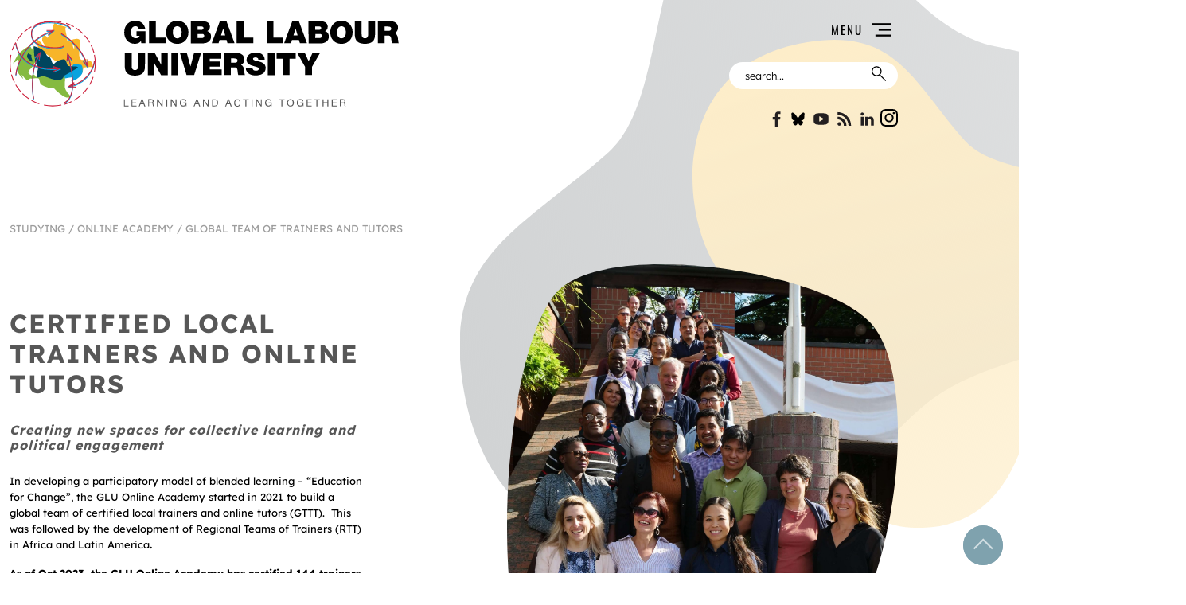

--- FILE ---
content_type: text/html; charset=UTF-8
request_url: https://global-labour-university.org/studying/online-academy/local-partnership-programme/
body_size: 32782
content:
<!DOCTYPE html>
<html lang="en-US">
<head>
	<meta charset="UTF-8" />
	<meta name="viewport" content="width=device-width, initial-scale=1" />
	<link rel="profile" href="http://gmpg.org/xfn/11" />
	<link rel="pingback" href="https://global-labour-university.org/xmlrpc.php" />
	
<meta name='robots' content='index, follow, max-image-preview:large, max-snippet:-1, max-video-preview:-1' />

	<!-- This site is optimized with the Yoast SEO plugin v26.7 - https://yoast.com/wordpress/plugins/seo/ -->
	<meta name="description" content="In the first phase, the Online Academy developed a global team of 47 certified local trainers and online tutors (GTTT) from 20 contries." />
	<link rel="canonical" href="https://global-labour-university.org/studying/online-academy/local-partnership-programme/" />
	<meta property="og:locale" content="en_US" />
	<meta property="og:type" content="article" />
	<meta property="og:title" content="Global Team of Trainers and Tutors - Global Labour University" />
	<meta property="og:description" content="In the first phase, the Online Academy developed a global team of 47 certified local trainers and online tutors (GTTT) from 20 contries." />
	<meta property="og:url" content="https://global-labour-university.org/studying/online-academy/local-partnership-programme/" />
	<meta property="og:site_name" content="Global Labour University" />
	<meta property="article:publisher" content="https://www.facebook.com/GlobalLabourUniversity" />
	<meta property="article:modified_time" content="2024-12-19T10:44:28+00:00" />
	<meta property="og:image" content="https://global-labour-university.org/wp-content/uploads/2024/07/WhatsApp-Image-2024-05-05-at-10.27.37_751bd881-359x240.jpg" />
	<meta name="twitter:card" content="summary_large_image" />
	<meta name="twitter:site" content="@GLU_Network" />
	<meta name="twitter:label1" content="Est. reading time" />
	<meta name="twitter:data1" content="7 minutes" />
	<script type="application/ld+json" class="yoast-schema-graph">{"@context":"https://schema.org","@graph":[{"@type":"WebPage","@id":"https://global-labour-university.org/studying/online-academy/local-partnership-programme/","url":"https://global-labour-university.org/studying/online-academy/local-partnership-programme/","name":"Global Team of Trainers and Tutors - Global Labour University","isPartOf":{"@id":"https://global-labour-university.org/#website"},"primaryImageOfPage":{"@id":"https://global-labour-university.org/studying/online-academy/local-partnership-programme/#primaryimage"},"image":{"@id":"https://global-labour-university.org/studying/online-academy/local-partnership-programme/#primaryimage"},"thumbnailUrl":"https://global-labour-university.org/wp-content/uploads/2024/07/WhatsApp-Image-2024-05-05-at-10.27.37_751bd881-359x240.jpg","datePublished":"2022-03-23T14:36:48+00:00","dateModified":"2024-12-19T10:44:28+00:00","description":"In the first phase, the Online Academy developed a global team of 47 certified local trainers and online tutors (GTTT) from 20 contries.","breadcrumb":{"@id":"https://global-labour-university.org/studying/online-academy/local-partnership-programme/#breadcrumb"},"inLanguage":"en-US","potentialAction":[{"@type":"ReadAction","target":["https://global-labour-university.org/studying/online-academy/local-partnership-programme/"]}]},{"@type":"ImageObject","inLanguage":"en-US","@id":"https://global-labour-university.org/studying/online-academy/local-partnership-programme/#primaryimage","url":"https://global-labour-university.org/wp-content/uploads/2024/07/WhatsApp-Image-2024-05-05-at-10.27.37_751bd881.jpg","contentUrl":"https://global-labour-university.org/wp-content/uploads/2024/07/WhatsApp-Image-2024-05-05-at-10.27.37_751bd881.jpg","width":2048,"height":1151,"caption":"GTTT members at Mayday protest, Berlin, 2024"},{"@type":"BreadcrumbList","@id":"https://global-labour-university.org/studying/online-academy/local-partnership-programme/#breadcrumb","itemListElement":[{"@type":"ListItem","position":1,"name":"Home","item":"https://global-labour-university.org/"},{"@type":"ListItem","position":2,"name":"Studying","item":"https://global-labour-university.org/studying/"},{"@type":"ListItem","position":3,"name":"Online Academy","item":"https://global-labour-university.org/studying/online-academy/"},{"@type":"ListItem","position":4,"name":"Global Team of Trainers and Tutors"}]},{"@type":"WebSite","@id":"https://global-labour-university.org/#website","url":"https://global-labour-university.org/","name":"Global Labour University","description":"Learning and acting together","publisher":{"@id":"https://global-labour-university.org/#organization"},"potentialAction":[{"@type":"SearchAction","target":{"@type":"EntryPoint","urlTemplate":"https://global-labour-university.org/?s={search_term_string}"},"query-input":{"@type":"PropertyValueSpecification","valueRequired":true,"valueName":"search_term_string"}}],"inLanguage":"en-US"},{"@type":"Organization","@id":"https://global-labour-university.org/#organization","name":"Global Labour University","url":"https://global-labour-university.org/","logo":{"@type":"ImageObject","inLanguage":"en-US","@id":"https://global-labour-university.org/#/schema/logo/image/","url":"https://global-labour-university.org/wp-content/uploads/2022/12/glu-logo.png","contentUrl":"https://global-labour-university.org/wp-content/uploads/2022/12/glu-logo.png","width":439,"height":601,"caption":"Global Labour University"},"image":{"@id":"https://global-labour-university.org/#/schema/logo/image/"},"sameAs":["https://www.facebook.com/GlobalLabourUniversity","https://x.com/GLU_Network","https://youtube.com/GLUNetwork?fbclid=IwAR28Mf4OS-TEKVh822GWo_W6XfWorfz_W1NRufQj2_ldi7xdLlKjsAlI1XI","https://www.instagram.com/glu_network/","https://www.linkedin.com/company/global-labour-university/"]}]}</script>
	<!-- / Yoast SEO plugin. -->


<style>[consent-id]:not(.rcb-content-blocker):not([consent-transaction-complete]):not([consent-visual-use-parent^="children:"]):not([consent-confirm]){opacity:0!important;}
.rcb-content-blocker+.rcb-content-blocker-children-fallback~*{display:none!important;}</style><link rel="preload" href="https://global-labour-university.org/wp-content/1b46108d24c426f7906788b5e94affd7/dist/2124984492.js?ver=d0a9e67d7481025d345fb9f698655441" as="script" />
<link rel="preload" href="https://global-labour-university.org/wp-content/1b46108d24c426f7906788b5e94affd7/dist/1191628167.js?ver=74fbdb39dad32617585001bcb9ba0209" as="script" />
<link rel="preload" href="https://global-labour-university.org/wp-content/plugins/real-cookie-banner-pro/public/lib/animate.css/animate.min.css?ver=4.1.1" as="style" />
<script data-cfasync="false" type="text/javascript" defer src="https://global-labour-university.org/wp-content/1b46108d24c426f7906788b5e94affd7/dist/2124984492.js?ver=d0a9e67d7481025d345fb9f698655441" id="real-cookie-banner-pro-vendor-real-cookie-banner-pro-banner-js"></script>
<script type="application/json" data-skip-lazy-load="js-extra" data-skip-moving="true" data-no-defer nitro-exclude data-alt-type="application/ld+json" data-dont-merge data-wpmeteor-nooptimize="true" data-cfasync="false" id="a963aaef43111bb90af63b927dc709adf1-js-extra">{"slug":"real-cookie-banner-pro","textDomain":"real-cookie-banner","version":"5.2.10","restUrl":"https:\/\/global-labour-university.org\/wp-json\/real-cookie-banner\/v1\/","restNamespace":"real-cookie-banner\/v1","restPathObfuscateOffset":"9dfb668703122159","restRoot":"https:\/\/global-labour-university.org\/wp-json\/","restQuery":{"_v":"5.2.10","_locale":"user"},"restNonce":"9a3f2f9197","restRecreateNonceEndpoint":"https:\/\/global-labour-university.org\/wp-admin\/admin-ajax.php?action=rest-nonce","publicUrl":"https:\/\/global-labour-university.org\/wp-content\/plugins\/real-cookie-banner-pro\/public\/","chunkFolder":"dist","chunksLanguageFolder":"https:\/\/global-labour-university.org\/wp-content\/languages\/mo-cache\/real-cookie-banner-pro\/","chunks":{},"others":{"customizeValuesBanner":"{\"layout\":{\"type\":\"dialog\",\"maxHeightEnabled\":false,\"maxHeight\":740,\"dialogMaxWidth\":530,\"dialogPosition\":\"middleCenter\",\"dialogMargin\":[0,0,0,0],\"bannerPosition\":\"bottom\",\"bannerMaxWidth\":1024,\"dialogBorderRadius\":3,\"borderRadius\":5,\"animationIn\":\"slideInUp\",\"animationInDuration\":500,\"animationInOnlyMobile\":true,\"animationOut\":\"none\",\"animationOutDuration\":500,\"animationOutOnlyMobile\":true,\"overlay\":true,\"overlayBg\":\"#000000\",\"overlayBgAlpha\":38,\"overlayBlur\":2},\"decision\":{\"acceptAll\":\"button\",\"acceptEssentials\":\"button\",\"showCloseIcon\":false,\"acceptIndividual\":\"link\",\"buttonOrder\":\"all,essential,save,individual\",\"showGroups\":false,\"groupsFirstView\":false,\"saveButton\":\"always\"},\"design\":{\"bg\":\"#ffffff\",\"textAlign\":\"center\",\"linkTextDecoration\":\"underline\",\"borderWidth\":0,\"borderColor\":\"#ffffff\",\"fontSize\":13,\"fontColor\":\"#2b2b2b\",\"fontInheritFamily\":true,\"fontFamily\":\"Arial, Helvetica, sans-serif\",\"fontWeight\":\"normal\",\"boxShadowEnabled\":true,\"boxShadowOffsetX\":0,\"boxShadowOffsetY\":5,\"boxShadowBlurRadius\":13,\"boxShadowSpreadRadius\":0,\"boxShadowColor\":\"#000000\",\"boxShadowColorAlpha\":20},\"headerDesign\":{\"inheritBg\":true,\"bg\":\"#f4f4f4\",\"inheritTextAlign\":true,\"textAlign\":\"center\",\"padding\":[17,20,15,20],\"logo\":\"\",\"logoRetina\":\"\",\"logoMaxHeight\":40,\"logoPosition\":\"left\",\"logoMargin\":[5,15,5,15],\"fontSize\":20,\"fontColor\":\"#2b2b2b\",\"fontInheritFamily\":true,\"fontFamily\":\"Arial, Helvetica, sans-serif\",\"fontWeight\":\"normal\",\"borderWidth\":1,\"borderColor\":\"#efefef\"},\"bodyDesign\":{\"padding\":[15,20,5,20],\"descriptionInheritFontSize\":true,\"descriptionFontSize\":13,\"dottedGroupsInheritFontSize\":true,\"dottedGroupsFontSize\":13,\"dottedGroupsBulletColor\":\"#15779b\",\"teachingsInheritTextAlign\":true,\"teachingsTextAlign\":\"center\",\"teachingsSeparatorActive\":true,\"teachingsSeparatorWidth\":50,\"teachingsSeparatorHeight\":1,\"teachingsSeparatorColor\":\"#15779b\",\"teachingsInheritFontSize\":false,\"teachingsFontSize\":12,\"teachingsInheritFontColor\":false,\"teachingsFontColor\":\"#7c7c7c\",\"accordionMargin\":[10,0,5,0],\"accordionPadding\":[5,10,5,10],\"accordionArrowType\":\"outlined\",\"accordionArrowColor\":\"#15779b\",\"accordionBg\":\"#ffffff\",\"accordionActiveBg\":\"#f9f9f9\",\"accordionHoverBg\":\"#efefef\",\"accordionBorderWidth\":1,\"accordionBorderColor\":\"#efefef\",\"accordionTitleFontSize\":12,\"accordionTitleFontColor\":\"#2b2b2b\",\"accordionTitleFontWeight\":\"normal\",\"accordionDescriptionMargin\":[5,0,0,0],\"accordionDescriptionFontSize\":12,\"accordionDescriptionFontColor\":\"#828282\",\"accordionDescriptionFontWeight\":\"normal\",\"acceptAllOneRowLayout\":false,\"acceptAllPadding\":[10,10,10,10],\"acceptAllBg\":\"#16a329\",\"acceptAllTextAlign\":\"center\",\"acceptAllFontSize\":18,\"acceptAllFontColor\":\"#ffffff\",\"acceptAllFontWeight\":\"normal\",\"acceptAllBorderWidth\":0,\"acceptAllBorderColor\":\"#000000\",\"acceptAllHoverBg\":\"#11607d\",\"acceptAllHoverFontColor\":\"#ffffff\",\"acceptAllHoverBorderColor\":\"#000000\",\"acceptEssentialsUseAcceptAll\":false,\"acceptEssentialsButtonType\":\"\",\"acceptEssentialsPadding\":[10,10,10,10],\"acceptEssentialsBg\":\"#efefef\",\"acceptEssentialsTextAlign\":\"center\",\"acceptEssentialsFontSize\":18,\"acceptEssentialsFontColor\":\"#0a0a0a\",\"acceptEssentialsFontWeight\":\"normal\",\"acceptEssentialsBorderWidth\":0,\"acceptEssentialsBorderColor\":\"#000000\",\"acceptEssentialsHoverBg\":\"#e8e8e8\",\"acceptEssentialsHoverFontColor\":\"#000000\",\"acceptEssentialsHoverBorderColor\":\"#000000\",\"acceptIndividualPadding\":[5,5,5,5],\"acceptIndividualBg\":\"#ffffff\",\"acceptIndividualTextAlign\":\"center\",\"acceptIndividualFontSize\":15,\"acceptIndividualFontColor\":\"#15779b\",\"acceptIndividualFontWeight\":\"normal\",\"acceptIndividualBorderWidth\":0,\"acceptIndividualBorderColor\":\"#000000\",\"acceptIndividualHoverBg\":\"#ffffff\",\"acceptIndividualHoverFontColor\":\"#11607d\",\"acceptIndividualHoverBorderColor\":\"#000000\"},\"footerDesign\":{\"poweredByLink\":true,\"inheritBg\":false,\"bg\":\"#fcfcfc\",\"inheritTextAlign\":true,\"textAlign\":\"center\",\"padding\":[10,20,15,20],\"fontSize\":14,\"fontColor\":\"#7c7c7c\",\"fontInheritFamily\":true,\"fontFamily\":\"Arial, Helvetica, sans-serif\",\"fontWeight\":\"normal\",\"hoverFontColor\":\"#2b2b2b\",\"borderWidth\":1,\"borderColor\":\"#efefef\",\"languageSwitcher\":\"flags\"},\"texts\":{\"headline\":\"Privacy preferences\",\"description\":\"We use cookies and similar technologies on our website and process your personal data (e.g. IP address), for example, to personalize content and ads, to integrate media from third-party providers or to analyze traffic on our website. Data processing may also happen as a result of cookies being set. We share this data with third parties that we name in the privacy settings.<br \\\/><br \\\/>The data processing may take place with your consent or on the basis of a legitimate interest, which you can object to in the privacy settings. You have the right not to consent and to change or revoke your consent at a later time. For more information on the use of your data, please visit our {{privacyPolicy}}privacy policy{{\\\/privacyPolicy}}.\",\"acceptAll\":\"Accept all\",\"acceptEssentials\":\"Continue without consent\",\"acceptIndividual\":\"Set privacy settings individually\",\"poweredBy\":\"4\",\"dataProcessingInUnsafeCountries\":\"Some services process personal data in unsecure third countries. By consenting to the use of these services, you also consent to the processing of your data in these unsecure third countries in accordance with {{legalBasis}}. This involves risks that your data will be processed by authorities for control and monitoring purposes, perhaps without the possibility of a legal recourse.\",\"ageNoticeBanner\":\"You are under {{minAge}} years old? Then you cannot consent to optional services. Ask your parents or legal guardians to agree to these services with you.\",\"ageNoticeBlocker\":\"You are under {{minAge}} years old? Unfortunately, you are not permitted to consent to this service to view this content. Please ask your parents or guardians to agree to the service with you!\",\"listServicesNotice\":\"By accepting all services, you allow {{services}} to be loaded. These services are divided into groups {{serviceGroups}} according to their purpose (belonging marked with superscript numbers).\",\"listServicesLegitimateInterestNotice\":\"In addition, {{services}} are loaded based on a legitimate interest.\",\"tcfStacksCustomName\":\"Services with various purposes outside the TCF standard\",\"tcfStacksCustomDescription\":\"Services that do not share consents via the TCF standard, but via other technologies. These are divided into several groups according to their purpose. Some of them are used based on a legitimate interest (e.g. threat prevention), others are used only with your consent. Details about the individual groups and purposes of the services can be found in the individual privacy settings.\",\"consentForwardingExternalHosts\":\"Your consent is also applicable on {{websites}}.\",\"blockerHeadline\":\"{{name}} blocked due to privacy settings\",\"blockerLinkShowMissing\":\"Show all services you still need to agree to\",\"blockerLoadButton\":\"Accept required services and load content\",\"blockerAcceptInfo\":\"Loading the blocked content will adjust your privacy settings. Content from this service will not be blocked in the future. You have the right to revoke or change your decision at any time.\",\"stickyHistory\":\"Privacy settings history\",\"stickyRevoke\":\"Revoke consents\",\"stickyRevokeSuccessMessage\":\"You have successfully revoked consent for services with its cookies and personal data processing. The page will be reloaded now!\",\"stickyChange\":\"Change privacy settings\"},\"individualLayout\":{\"inheritDialogMaxWidth\":false,\"dialogMaxWidth\":970,\"inheritBannerMaxWidth\":true,\"bannerMaxWidth\":1980,\"descriptionTextAlign\":\"left\"},\"group\":{\"checkboxBg\":\"#f0f0f0\",\"checkboxBorderWidth\":1,\"checkboxBorderColor\":\"#d2d2d2\",\"checkboxActiveColor\":\"#ffffff\",\"checkboxActiveBg\":\"#15779b\",\"checkboxActiveBorderColor\":\"#11607d\",\"groupInheritBg\":true,\"groupBg\":\"#f4f4f4\",\"groupPadding\":[15,15,15,15],\"groupSpacing\":10,\"groupBorderRadius\":5,\"groupBorderWidth\":1,\"groupBorderColor\":\"#f4f4f4\",\"headlineFontSize\":16,\"headlineFontWeight\":\"normal\",\"headlineFontColor\":\"#2b2b2b\",\"descriptionFontSize\":14,\"descriptionFontColor\":\"#7c7c7c\",\"linkColor\":\"#7c7c7c\",\"linkHoverColor\":\"#2b2b2b\",\"detailsHideLessRelevant\":true},\"saveButton\":{\"useAcceptAll\":false,\"type\":\"button\",\"padding\":[10,10,10,10],\"bg\":\"#efefef\",\"textAlign\":\"center\",\"fontSize\":18,\"fontColor\":\"#0a0a0a\",\"fontWeight\":\"normal\",\"borderWidth\":0,\"borderColor\":\"#000000\",\"hoverBg\":\"#e8e8e8\",\"hoverFontColor\":\"#000000\",\"hoverBorderColor\":\"#000000\"},\"individualTexts\":{\"headline\":\"Individual privacy preferences\",\"description\":\"We use cookies and similar technologies on our website and process your personal data (e.g. IP address), for example, to personalize content and ads, to integrate media from third-party providers or to analyze traffic on our website. Data processing may also happen as a result of cookies being set. We share this data with third parties that we name in the privacy settings.<br \\\/><br \\\/>The data processing may take place with your consent or on the basis of a legitimate interest, which you can object to in the privacy settings. You have the right not to consent and to change or revoke your consent at a later time. For more information on the use of your data, please visit our {{privacyPolicy}}privacy policy{{\\\/privacyPolicy}}.<br \\\/><br \\\/>Below you will find an overview of all services used by this website. You can view detailed information about each service and agree to them individually or exercise your right to object.\",\"save\":\"Save custom choices\",\"showMore\":\"Show service information\",\"hideMore\":\"Hide service information\",\"postamble\":\"\"},\"mobile\":{\"enabled\":true,\"maxHeight\":400,\"hideHeader\":false,\"alignment\":\"bottom\",\"scalePercent\":90,\"scalePercentVertical\":-50},\"sticky\":{\"enabled\":false,\"animationsEnabled\":true,\"alignment\":\"left\",\"bubbleBorderRadius\":50,\"icon\":\"fingerprint\",\"iconCustom\":\"\",\"iconCustomRetina\":\"\",\"iconSize\":30,\"iconColor\":\"#ffffff\",\"bubbleMargin\":[10,20,20,20],\"bubblePadding\":15,\"bubbleBg\":\"#15779b\",\"bubbleBorderWidth\":0,\"bubbleBorderColor\":\"#10556f\",\"boxShadowEnabled\":true,\"boxShadowOffsetX\":0,\"boxShadowOffsetY\":2,\"boxShadowBlurRadius\":5,\"boxShadowSpreadRadius\":1,\"boxShadowColor\":\"#105b77\",\"boxShadowColorAlpha\":40,\"bubbleHoverBg\":\"#ffffff\",\"bubbleHoverBorderColor\":\"#000000\",\"hoverIconColor\":\"#000000\",\"hoverIconCustom\":\"\",\"hoverIconCustomRetina\":\"\",\"menuFontSize\":16,\"menuBorderRadius\":5,\"menuItemSpacing\":10,\"menuItemPadding\":[5,10,5,10]},\"customCss\":{\"css\":\"\",\"antiAdBlocker\":\"y\"}}","isPro":true,"showProHints":false,"proUrl":"https:\/\/devowl.io\/go\/real-cookie-banner?source=rcb-lite","showLiteNotice":false,"frontend":{"groups":"[{\"id\":14,\"name\":\"Essential\",\"slug\":\"essential\",\"description\":\"Essential services are required for the basic functionality of the website. They only contain technically necessary services. These services cannot be objected to.\",\"isEssential\":true,\"isDefault\":true,\"items\":[{\"id\":11796,\"name\":\"Elementor\",\"purpose\":\"Elementor is a software used to create the layout of this website. Cookies are used to store the number of page views and active sessions of the user. The collected data is not used for analysis purposes, but only to ensure that, for example, hidden elements are not displayed again during multiple active sessions.\",\"providerContact\":{\"phone\":\"\",\"email\":\"\",\"link\":\"\"},\"isProviderCurrentWebsite\":true,\"provider\":\"Global Labour University\",\"uniqueName\":\"elementor\",\"isEmbeddingOnlyExternalResources\":false,\"legalBasis\":\"consent\",\"dataProcessingInCountries\":[],\"dataProcessingInCountriesSpecialTreatments\":[],\"technicalDefinitions\":[{\"type\":\"local\",\"name\":\"elementor\",\"host\":\"staging.global-labour-university.org\",\"duration\":0,\"durationUnit\":\"y\",\"isSessionDuration\":false,\"purpose\":\"\"},{\"type\":\"session\",\"name\":\"elementor\",\"host\":\"staging.global-labour-university.org\",\"duration\":0,\"durationUnit\":\"y\",\"isSessionDuration\":false,\"purpose\":\"\"}],\"codeDynamics\":[],\"providerPrivacyPolicyUrl\":\"https:\\\/\\\/global-labour-university.org\\\/privacy-policy\\\/\",\"providerLegalNoticeUrl\":\"\",\"tagManagerOptInEventName\":\"\",\"tagManagerOptOutEventName\":\"\",\"googleConsentModeConsentTypes\":[],\"executePriority\":10,\"codeOptIn\":\"\",\"executeCodeOptInWhenNoTagManagerConsentIsGiven\":false,\"codeOptOut\":\"\",\"executeCodeOptOutWhenNoTagManagerConsentIsGiven\":false,\"deleteTechnicalDefinitionsAfterOptOut\":false,\"codeOnPageLoad\":\"\",\"presetId\":\"elementor\"},{\"id\":11795,\"name\":\"Real Cookie Banner\",\"purpose\":\"Real Cookie Banner asks website visitors for consent to set cookies and process personal data. For this purpose, a UUID (pseudonymous identification of the user) is assigned to each website visitor, which is valid until the cookie expires to store the consent. Cookies are used to test whether cookies can be set, to store reference to documented consent, to store which services from which service groups the visitor has consented to, and, if consent is obtained under the Transparency & Consent Framework (TCF), to store consent in TCF partners, purposes, special purposes, features and special features. As part of the obligation to disclose according to GDPR, the collected consent is fully documented. This includes, in addition to the services and service groups to which the visitor has consented, and if consent is obtained according to the TCF standard, to which TCF partners, purposes and features the visitor has consented, all cookie banner settings at the time of consent as well as the technical circumstances (e.g. size of the displayed area at the time of consent) and the user interactions (e.g. clicking on buttons) that led to consent. Consent is collected once per language.\",\"providerContact\":{\"phone\":\"\",\"email\":\"\",\"link\":\"\"},\"isProviderCurrentWebsite\":true,\"provider\":\"Global Labour University\",\"uniqueName\":\"real-cookie-banner\",\"isEmbeddingOnlyExternalResources\":false,\"legalBasis\":\"legal-requirement\",\"dataProcessingInCountries\":[],\"dataProcessingInCountriesSpecialTreatments\":[],\"technicalDefinitions\":[{\"type\":\"http\",\"name\":\"real_cookie_banner*\",\"host\":\".global-labour-university.org\",\"duration\":365,\"durationUnit\":\"d\",\"isSessionDuration\":false,\"purpose\":\"Unique identifier for the consent, but not for the website visitor. Revision hash for settings of cookie banner (texts, colors, features, service groups, services, content blockers etc.). IDs for consented services and service groups.\"},{\"type\":\"http\",\"name\":\"real_cookie_banner*-tcf\",\"host\":\".global-labour-university.org\",\"duration\":365,\"durationUnit\":\"d\",\"isSessionDuration\":false,\"purpose\":\"Consents collected under TCF stored in TC String format, including TCF vendors, purposes, special purposes, features, and special features.\"},{\"type\":\"http\",\"name\":\"real_cookie_banner*-gcm\",\"host\":\".global-labour-university.org\",\"duration\":365,\"durationUnit\":\"d\",\"isSessionDuration\":false,\"purpose\":\"Consents into consent types (purposes)  collected under Google Consent Mode stored for all Google Consent Mode compatible services.\"},{\"type\":\"http\",\"name\":\"real_cookie_banner-test\",\"host\":\".global-labour-university.org\",\"duration\":365,\"durationUnit\":\"d\",\"isSessionDuration\":false,\"purpose\":\"Cookie set to test HTTP cookie functionality. Deleted immediately after test.\"},{\"type\":\"local\",\"name\":\"real_cookie_banner*\",\"host\":\"https:\\\/\\\/global-labour-university.org\",\"duration\":1,\"durationUnit\":\"d\",\"isSessionDuration\":false,\"purpose\":\"Unique identifier for the consent, but not for the website visitor. Revision hash for settings of cookie banner (texts, colors, features, service groups, services, content blockers etc.). IDs for consented services and service groups. Is only stored until consent is documented on the website server.\"},{\"type\":\"local\",\"name\":\"real_cookie_banner*-tcf\",\"host\":\"https:\\\/\\\/global-labour-university.org\",\"duration\":1,\"durationUnit\":\"d\",\"isSessionDuration\":false,\"purpose\":\"Consents collected under TCF stored in TC String format, including TCF vendors, purposes, special purposes, features, and special features. Is only stored until consent is documented on the website server.\"},{\"type\":\"local\",\"name\":\"real_cookie_banner*-gcm\",\"host\":\"https:\\\/\\\/global-labour-university.org\",\"duration\":1,\"durationUnit\":\"d\",\"isSessionDuration\":false,\"purpose\":\"Consents collected under Google Consent Mode stored in consent types (purposes) for all Google Consent Mode compatible services. Is only stored until consent is documented on the website server.\"},{\"type\":\"local\",\"name\":\"real_cookie_banner-consent-queue*\",\"host\":\"https:\\\/\\\/global-labour-university.org\",\"duration\":1,\"durationUnit\":\"d\",\"isSessionDuration\":false,\"purpose\":\"Local caching of selection in cookie banner until server documents consent; documentation periodic or at page switches attempted if server is unavailable or overloaded.\"}],\"codeDynamics\":[],\"providerPrivacyPolicyUrl\":\"https:\\\/\\\/global-labour-university.org\\\/privacy-policy\\\/\",\"providerLegalNoticeUrl\":\"\",\"tagManagerOptInEventName\":\"\",\"tagManagerOptOutEventName\":\"\",\"googleConsentModeConsentTypes\":[],\"executePriority\":10,\"codeOptIn\":\"\",\"executeCodeOptInWhenNoTagManagerConsentIsGiven\":false,\"codeOptOut\":\"\",\"executeCodeOptOutWhenNoTagManagerConsentIsGiven\":false,\"deleteTechnicalDefinitionsAfterOptOut\":false,\"codeOnPageLoad\":\"\",\"presetId\":\"real-cookie-banner\"}]},{\"id\":15,\"name\":\"Functional\",\"slug\":\"functional\",\"description\":\"Functional services are necessary to provide features beyond the essential functionality such as prettier fonts, video playback or interactive Web 2.0 features. Content from e.g. video platforms and social media platforms are blocked by default, and can be consented to. If the service is agreed to, this content is loaded automatically without further manual consent.\",\"isEssential\":false,\"isDefault\":true,\"items\":[{\"id\":11797,\"name\":\"YouTube\",\"purpose\":\"YouTube enables the embedding of content published on youtube.com into websites to enhance the website with videos. This requires processing the user\\u2019s IP-address and metadata. Cookies or cookie-like technologies can be stored and read. These can contain personal data and technical data like user IDs, consent, settings of the video player, connected devices, interactions with the service, push notifications and used account. This data can be used to collect visited websites, detailed statistics about user behavior, and it can be used to improve the services of Google. It can also be used for profiling, e.g. to provide you with personalized services, such as ads based on your interests or recommendations. This data may be linked by Google to the data of users logged in on the websites of Google (e.g. youtube.com and google.com). Google provides personal information to their affiliates and other trusted businesses or persons to process it for them, based on Google's instructions and in compliance with Google's privacy policy.\",\"providerContact\":{\"phone\":\"+1 650 253 0000\",\"email\":\"dpo-google@google.com\",\"link\":\"https:\\\/\\\/support.google.com\\\/\"},\"isProviderCurrentWebsite\":false,\"provider\":\"Google Ireland Limited, Gordon House, Barrow Street, Dublin 4, Ireland\",\"uniqueName\":\"youtube\",\"isEmbeddingOnlyExternalResources\":false,\"legalBasis\":\"consent\",\"dataProcessingInCountries\":[\"US\",\"IE\",\"CL\",\"NL\",\"BE\",\"FI\",\"DK\",\"TW\",\"JP\",\"SG\",\"BR\",\"GB\",\"FR\",\"DE\",\"PL\",\"ES\",\"IT\",\"CH\",\"IL\",\"KR\",\"IN\",\"HK\",\"AU\",\"QA\"],\"dataProcessingInCountriesSpecialTreatments\":[\"provider-is-self-certified-trans-atlantic-data-privacy-framework\"],\"technicalDefinitions\":[{\"type\":\"http\",\"name\":\"SIDCC\",\"host\":\".youtube.com\",\"duration\":1,\"durationUnit\":\"y\",\"isSessionDuration\":false,\"purpose\":\"\"},{\"type\":\"http\",\"name\":\"__Secure-3PAPISID\",\"host\":\".youtube.com\",\"duration\":13,\"durationUnit\":\"mo\",\"isSessionDuration\":false,\"purpose\":\"\"},{\"type\":\"http\",\"name\":\"__Secure-APISID\",\"host\":\".youtube.com\",\"duration\":1,\"durationUnit\":\"mo\",\"isSessionDuration\":false,\"purpose\":\"\"},{\"type\":\"http\",\"name\":\"__Secure-SSID\",\"host\":\".youtube.com\",\"duration\":1,\"durationUnit\":\"mo\",\"isSessionDuration\":false,\"purpose\":\"\"},{\"type\":\"http\",\"name\":\"__Secure-HSID\",\"host\":\".youtube.com\",\"duration\":1,\"durationUnit\":\"mo\",\"isSessionDuration\":false,\"purpose\":\"\"},{\"type\":\"http\",\"name\":\"APISID\",\"host\":\".youtube.com\",\"duration\":13,\"durationUnit\":\"mo\",\"isSessionDuration\":false,\"purpose\":\"\"},{\"type\":\"http\",\"name\":\"__Secure-3PSID\",\"host\":\".youtube.com\",\"duration\":13,\"durationUnit\":\"mo\",\"isSessionDuration\":false,\"purpose\":\"\"},{\"type\":\"http\",\"name\":\"SAPISID\",\"host\":\".youtube.com\",\"duration\":13,\"durationUnit\":\"mo\",\"isSessionDuration\":false,\"purpose\":\"\"},{\"type\":\"http\",\"name\":\"HSID\",\"host\":\".youtube.com\",\"duration\":13,\"durationUnit\":\"mo\",\"isSessionDuration\":false,\"purpose\":\"\"},{\"type\":\"http\",\"name\":\"SSID\",\"host\":\".youtube.com\",\"duration\":13,\"durationUnit\":\"mo\",\"isSessionDuration\":false,\"purpose\":\"\"},{\"type\":\"http\",\"name\":\"SID\",\"host\":\".youtube.com\",\"duration\":13,\"durationUnit\":\"mo\",\"isSessionDuration\":false,\"purpose\":\"\"},{\"type\":\"http\",\"name\":\"1P_JAR\",\"host\":\".youtube.com\",\"duration\":1,\"durationUnit\":\"mo\",\"isSessionDuration\":false,\"purpose\":\"\"},{\"type\":\"http\",\"name\":\"SEARCH_SAMESITE\",\"host\":\".youtube.com\",\"duration\":6,\"durationUnit\":\"mo\",\"isSessionDuration\":false,\"purpose\":\"\"},{\"type\":\"http\",\"name\":\"CONSENT\",\"host\":\".youtube.com\",\"duration\":9,\"durationUnit\":\"mo\",\"isSessionDuration\":false,\"purpose\":\"\"},{\"type\":\"http\",\"name\":\"YSC\",\"host\":\".youtube.com\",\"duration\":0,\"durationUnit\":\"y\",\"isSessionDuration\":true,\"purpose\":\"\"},{\"type\":\"http\",\"name\":\"LOGIN_INFO\",\"host\":\".youtube.com\",\"duration\":13,\"durationUnit\":\"mo\",\"isSessionDuration\":false,\"purpose\":\"\"},{\"type\":\"http\",\"name\":\"VISITOR_INFO1_LIVE\",\"host\":\".youtube.com\",\"duration\":6,\"durationUnit\":\"mo\",\"isSessionDuration\":false,\"purpose\":\"\"},{\"type\":\"http\",\"name\":\"OTZ\",\"host\":\"www.google.com\",\"duration\":1,\"durationUnit\":\"d\",\"isSessionDuration\":false,\"purpose\":\"\"},{\"type\":\"http\",\"name\":\"IDE\",\"host\":\".doubleclick.net\",\"duration\":9,\"durationUnit\":\"mo\",\"isSessionDuration\":false,\"purpose\":\"\"},{\"type\":\"http\",\"name\":\"SOCS\",\"host\":\".youtube.com\",\"duration\":9,\"durationUnit\":\"mo\",\"isSessionDuration\":false,\"purpose\":\"\"},{\"type\":\"http\",\"name\":\"SOCS\",\"host\":\".google.com\",\"duration\":9,\"durationUnit\":\"mo\",\"isSessionDuration\":false,\"purpose\":\"\"},{\"type\":\"local\",\"name\":\"yt-remote-device-id\",\"host\":\"https:\\\/\\\/www.youtube.com\",\"duration\":1,\"durationUnit\":\"y\",\"isSessionDuration\":false,\"purpose\":\"\"},{\"type\":\"local\",\"name\":\"yt-player-headers-readable\",\"host\":\"https:\\\/\\\/www.youtube.com\",\"duration\":1,\"durationUnit\":\"y\",\"isSessionDuration\":false,\"purpose\":\"\"},{\"type\":\"local\",\"name\":\"ytidb::LAST_RESULT_ENTRY_KEY\",\"host\":\"https:\\\/\\\/www.youtube.com\",\"duration\":1,\"durationUnit\":\"y\",\"isSessionDuration\":false,\"purpose\":\"\"},{\"type\":\"local\",\"name\":\"yt-fullerscreen-edu-button-shown-count\",\"host\":\"https:\\\/\\\/www.youtube.com\",\"duration\":1,\"durationUnit\":\"y\",\"isSessionDuration\":false,\"purpose\":\"\"},{\"type\":\"local\",\"name\":\"yt-remote-connected-devices\",\"host\":\"https:\\\/\\\/www.youtube.com\",\"duration\":1,\"durationUnit\":\"y\",\"isSessionDuration\":false,\"purpose\":\"\"},{\"type\":\"local\",\"name\":\"yt-player-bandwidth\",\"host\":\"https:\\\/\\\/www.youtube.com\",\"duration\":1,\"durationUnit\":\"y\",\"isSessionDuration\":false,\"purpose\":\"\"},{\"type\":\"indexedDb\",\"name\":\"LogsDatabaseV2:*||\",\"host\":\"https:\\\/\\\/www.youtube.com\",\"duration\":1,\"durationUnit\":\"y\",\"isSessionDuration\":false,\"purpose\":\"\"},{\"type\":\"indexedDb\",\"name\":\"ServiceWorkerLogsDatabase\",\"host\":\"https:\\\/\\\/www.youtube.com\",\"duration\":1,\"durationUnit\":\"y\",\"isSessionDuration\":false,\"purpose\":\"\"},{\"type\":\"indexedDb\",\"name\":\"YtldbMeta\",\"host\":\"https:\\\/\\\/www.youtube.com\",\"duration\":1,\"durationUnit\":\"y\",\"isSessionDuration\":false,\"purpose\":\"\"},{\"type\":\"http\",\"name\":\"__Secure-YEC\",\"host\":\".youtube.com\",\"duration\":1,\"durationUnit\":\"y\",\"isSessionDuration\":false,\"purpose\":\"\"},{\"type\":\"http\",\"name\":\"test_cookie\",\"host\":\".doubleclick.net\",\"duration\":1,\"durationUnit\":\"d\",\"isSessionDuration\":false,\"purpose\":\"\"},{\"type\":\"local\",\"name\":\"yt-player-quality\",\"host\":\"https:\\\/\\\/www.youtube.com\",\"duration\":1,\"durationUnit\":\"y\",\"isSessionDuration\":false,\"purpose\":\"\"},{\"type\":\"local\",\"name\":\"yt-player-performance-cap\",\"host\":\"https:\\\/\\\/www.youtube.com\",\"duration\":1,\"durationUnit\":\"y\",\"isSessionDuration\":false,\"purpose\":\"\"},{\"type\":\"local\",\"name\":\"yt-player-volume\",\"host\":\"https:\\\/\\\/www.youtube.com\",\"duration\":1,\"durationUnit\":\"y\",\"isSessionDuration\":false,\"purpose\":\"\"},{\"type\":\"indexedDb\",\"name\":\"PersistentEntityStoreDb:*||\",\"host\":\"https:\\\/\\\/www.youtube.com\",\"duration\":1,\"durationUnit\":\"y\",\"isSessionDuration\":false,\"purpose\":\"\"},{\"type\":\"indexedDb\",\"name\":\"yt-idb-pref-storage:*||\",\"host\":\"https:\\\/\\\/www.youtube.com\",\"duration\":1,\"durationUnit\":\"y\",\"isSessionDuration\":false,\"purpose\":\"\"},{\"type\":\"local\",\"name\":\"yt.innertube::nextId\",\"host\":\"https:\\\/\\\/www.youtube.com\",\"duration\":1,\"durationUnit\":\"y\",\"isSessionDuration\":false,\"purpose\":\"\"},{\"type\":\"local\",\"name\":\"yt.innertube::requests\",\"host\":\"https:\\\/\\\/www.youtube.com\",\"duration\":1,\"durationUnit\":\"y\",\"isSessionDuration\":false,\"purpose\":\"\"},{\"type\":\"local\",\"name\":\"yt-html5-player-modules::subtitlesModuleData::module-enabled\",\"host\":\"https:\\\/\\\/www.youtube.com\",\"duration\":1,\"durationUnit\":\"y\",\"isSessionDuration\":false,\"purpose\":\"\"},{\"type\":\"session\",\"name\":\"yt-remote-session-app\",\"host\":\"https:\\\/\\\/www.youtube.com\",\"duration\":1,\"durationUnit\":\"y\",\"isSessionDuration\":false,\"purpose\":\"\"},{\"type\":\"session\",\"name\":\"yt-remote-cast-installed\",\"host\":\"https:\\\/\\\/www.youtube.com\",\"duration\":1,\"durationUnit\":\"y\",\"isSessionDuration\":false,\"purpose\":\"\"},{\"type\":\"session\",\"name\":\"yt-player-volume\",\"host\":\"https:\\\/\\\/www.youtube.com\",\"duration\":1,\"durationUnit\":\"y\",\"isSessionDuration\":false,\"purpose\":\"\"},{\"type\":\"session\",\"name\":\"yt-remote-session-name\",\"host\":\"https:\\\/\\\/www.youtube.com\",\"duration\":1,\"durationUnit\":\"y\",\"isSessionDuration\":false,\"purpose\":\"\"},{\"type\":\"session\",\"name\":\"yt-remote-cast-available\",\"host\":\"https:\\\/\\\/www.youtube.com\",\"duration\":1,\"durationUnit\":\"y\",\"isSessionDuration\":false,\"purpose\":\"\"},{\"type\":\"session\",\"name\":\"yt-remote-fast-check-period\",\"host\":\"https:\\\/\\\/www.youtube.com\",\"duration\":1,\"durationUnit\":\"y\",\"isSessionDuration\":false,\"purpose\":\"\"},{\"type\":\"local\",\"name\":\"*||::yt-player::yt-player-lv\",\"host\":\"https:\\\/\\\/www.youtube.com\",\"duration\":1,\"durationUnit\":\"y\",\"isSessionDuration\":false,\"purpose\":\"\"},{\"type\":\"indexedDb\",\"name\":\"swpushnotificationsdb\",\"host\":\"https:\\\/\\\/www.youtube.com\",\"duration\":1,\"durationUnit\":\"y\",\"isSessionDuration\":false,\"purpose\":\"\"},{\"type\":\"indexedDb\",\"name\":\"yt-player-local-media:*||\",\"host\":\"https:\\\/\\\/www.youtube.com\",\"duration\":1,\"durationUnit\":\"y\",\"isSessionDuration\":false,\"purpose\":\"\"},{\"type\":\"indexedDb\",\"name\":\"yt-it-response-store:*||\",\"host\":\"https:\\\/\\\/www.youtube.com\",\"duration\":1,\"durationUnit\":\"y\",\"isSessionDuration\":false,\"purpose\":\"\"},{\"type\":\"http\",\"name\":\"__HOST-GAPS\",\"host\":\"accounts.google.com\",\"duration\":13,\"durationUnit\":\"mo\",\"isSessionDuration\":false,\"purpose\":\"\"},{\"type\":\"http\",\"name\":\"OTZ\",\"host\":\"accounts.google.com\",\"duration\":1,\"durationUnit\":\"d\",\"isSessionDuration\":false,\"purpose\":\"\"},{\"type\":\"http\",\"name\":\"__Secure-1PSIDCC\",\"host\":\".google.com\",\"duration\":1,\"durationUnit\":\"y\",\"isSessionDuration\":false,\"purpose\":\"\"},{\"type\":\"http\",\"name\":\"__Secure-1PAPISID\",\"host\":\".google.com\",\"duration\":1,\"durationUnit\":\"y\",\"isSessionDuration\":false,\"purpose\":\"\"},{\"type\":\"http\",\"name\":\"__Secure-3PSIDCC\",\"host\":\".youtube.com\",\"duration\":1,\"durationUnit\":\"y\",\"isSessionDuration\":false,\"purpose\":\"\"},{\"type\":\"http\",\"name\":\"__Secure-1PAPISID\",\"host\":\".youtube.com\",\"duration\":13,\"durationUnit\":\"mo\",\"isSessionDuration\":false,\"purpose\":\"\"},{\"type\":\"http\",\"name\":\"__Secure-1PSID\",\"host\":\".youtube.com\",\"duration\":13,\"durationUnit\":\"mo\",\"isSessionDuration\":false,\"purpose\":\"\"},{\"type\":\"http\",\"name\":\"__Secure-3PSIDCC\",\"host\":\".google.com\",\"duration\":1,\"durationUnit\":\"y\",\"isSessionDuration\":false,\"purpose\":\"\"},{\"type\":\"http\",\"name\":\"__Secure-ENID\",\"host\":\".google.com\",\"duration\":1,\"durationUnit\":\"y\",\"isSessionDuration\":false,\"purpose\":\"\"},{\"type\":\"http\",\"name\":\"AEC\",\"host\":\".google.com\",\"duration\":6,\"durationUnit\":\"mo\",\"isSessionDuration\":false,\"purpose\":\"\"},{\"type\":\"http\",\"name\":\"__Secure-1PSID\",\"host\":\".google.com\",\"duration\":13,\"durationUnit\":\"mo\",\"isSessionDuration\":false,\"purpose\":\"\"},{\"type\":\"indexedDb\",\"name\":\"ytGefConfig:*||\",\"host\":\"https:\\\/\\\/www.youtube.com\",\"duration\":1,\"durationUnit\":\"y\",\"isSessionDuration\":false,\"purpose\":\"\"},{\"type\":\"http\",\"name\":\"__Host-3PLSID\",\"host\":\"accounts.google.com\",\"duration\":13,\"durationUnit\":\"mo\",\"isSessionDuration\":false,\"purpose\":\"\"},{\"type\":\"http\",\"name\":\"LSID\",\"host\":\"accounts.google.com\",\"duration\":13,\"durationUnit\":\"mo\",\"isSessionDuration\":false,\"purpose\":\"\"},{\"type\":\"http\",\"name\":\"ACCOUNT_CHOOSER\",\"host\":\"accounts.google.com\",\"duration\":13,\"durationUnit\":\"mo\",\"isSessionDuration\":false,\"purpose\":\"\"},{\"type\":\"http\",\"name\":\"__Host-1PLSID\",\"host\":\"accounts.google.com\",\"duration\":13,\"durationUnit\":\"mo\",\"isSessionDuration\":false,\"purpose\":\"\"},{\"type\":\"http\",\"name\":\"PREF\",\"host\":\".youtube.com\",\"duration\":1,\"durationUnit\":\"y\",\"isSessionDuration\":false,\"purpose\":\"\"},{\"type\":\"http\",\"name\":\"s_gl\",\"host\":\".youtube.com\",\"duration\":0,\"durationUnit\":\"y\",\"isSessionDuration\":true,\"purpose\":\"\"},{\"type\":\"http\",\"name\":\"SIDCC\",\"host\":\".google.com\",\"duration\":1,\"durationUnit\":\"y\",\"isSessionDuration\":false,\"purpose\":\"\"},{\"type\":\"http\",\"name\":\"__Secure-3PAPISID\",\"host\":\".google.com\",\"duration\":13,\"durationUnit\":\"mo\",\"isSessionDuration\":false,\"purpose\":\"\"},{\"type\":\"http\",\"name\":\"SAPISID\",\"host\":\".google.com\",\"duration\":13,\"durationUnit\":\"mo\",\"isSessionDuration\":false,\"purpose\":\"\"},{\"type\":\"http\",\"name\":\"APISID\",\"host\":\".google.com\",\"duration\":13,\"durationUnit\":\"mo\",\"isSessionDuration\":false,\"purpose\":\"\"},{\"type\":\"http\",\"name\":\"SSID\",\"host\":\".google.com\",\"duration\":13,\"durationUnit\":\"mo\",\"isSessionDuration\":false,\"purpose\":\"\"},{\"type\":\"http\",\"name\":\"HSID\",\"host\":\".google.com\",\"duration\":13,\"durationUnit\":\"mo\",\"isSessionDuration\":false,\"purpose\":\"\"},{\"type\":\"http\",\"name\":\"__Secure-3PSID\",\"host\":\".google.com\",\"duration\":13,\"durationUnit\":\"mo\",\"isSessionDuration\":false,\"purpose\":\"\"},{\"type\":\"http\",\"name\":\"SID\",\"host\":\".google.com\",\"duration\":13,\"durationUnit\":\"mo\",\"isSessionDuration\":false,\"purpose\":\"\"},{\"type\":\"http\",\"name\":\"CONSENT\",\"host\":\".google.com\",\"duration\":9,\"durationUnit\":\"mo\",\"isSessionDuration\":false,\"purpose\":\"\"},{\"type\":\"http\",\"name\":\"NID\",\"host\":\".google.com\",\"duration\":6,\"durationUnit\":\"mo\",\"isSessionDuration\":false,\"purpose\":\"\"},{\"type\":\"http\",\"name\":\"1P_JAR\",\"host\":\".google.com\",\"duration\":1,\"durationUnit\":\"mo\",\"isSessionDuration\":false,\"purpose\":\"\"},{\"type\":\"http\",\"name\":\"DV\",\"host\":\"www.google.com\",\"duration\":1,\"durationUnit\":\"m\",\"isSessionDuration\":false,\"purpose\":\"\"}],\"codeDynamics\":[],\"providerPrivacyPolicyUrl\":\"https:\\\/\\\/policies.google.com\\\/privacy\",\"providerLegalNoticeUrl\":\"\",\"tagManagerOptInEventName\":\"\",\"tagManagerOptOutEventName\":\"\",\"googleConsentModeConsentTypes\":[],\"executePriority\":10,\"codeOptIn\":\"\",\"executeCodeOptInWhenNoTagManagerConsentIsGiven\":false,\"codeOptOut\":\"\",\"executeCodeOptOutWhenNoTagManagerConsentIsGiven\":false,\"deleteTechnicalDefinitionsAfterOptOut\":false,\"codeOnPageLoad\":\"\",\"presetId\":\"youtube\"}]},{\"id\":16,\"name\":\"Statistics\",\"slug\":\"statistics\",\"description\":\"Statistics services are needed to collect pseudonymous data about the visitors of the website. The data enables us to understand visitors better and to optimize the website.\",\"isEssential\":false,\"isDefault\":true,\"items\":[{\"id\":12691,\"name\":\"Google Analytics\",\"purpose\":\"Google Analytics is a service for creating detailed statistics of user behavior on the website. The cookies are used to differentiate users, store campaign related information for and from the user and to link data from multiple page views.\",\"providerContact\":{\"phone\":\"\",\"email\":\"\",\"link\":\"\"},\"isProviderCurrentWebsite\":false,\"provider\":\"Google Ireland Limited\",\"uniqueName\":\"monsterinsights-analytics-4\",\"isEmbeddingOnlyExternalResources\":false,\"legalBasis\":\"consent\",\"dataProcessingInCountries\":[\"US\"],\"dataProcessingInCountriesSpecialTreatments\":[],\"technicalDefinitions\":[{\"type\":\"http\",\"name\":\"_ga\",\"host\":\".global-labour-university.org\",\"duration\":2,\"durationUnit\":\"y\",\"isSessionDuration\":false,\"purpose\":\"\"},{\"type\":\"http\",\"name\":\"_ga_*\",\"host\":\".global-labour-university.org\",\"duration\":2,\"durationUnit\":\"y\",\"isSessionDuration\":false,\"purpose\":\"\"}],\"codeDynamics\":[],\"providerPrivacyPolicyUrl\":\"https:\\\/\\\/policies.google.com\\\/privacy\",\"providerLegalNoticeUrl\":\"\",\"tagManagerOptInEventName\":\"\",\"tagManagerOptOutEventName\":\"\",\"googleConsentModeConsentTypes\":[],\"executePriority\":10,\"codeOptIn\":\"\",\"executeCodeOptInWhenNoTagManagerConsentIsGiven\":false,\"codeOptOut\":\"\",\"executeCodeOptOutWhenNoTagManagerConsentIsGiven\":false,\"deleteTechnicalDefinitionsAfterOptOut\":true,\"codeOnPageLoad\":\"\",\"presetId\":\"monsterinsights-analytics-4\"}]}]","links":[{"id":13299,"label":"Privacy policy","pageType":"privacyPolicy","isExternalUrl":false,"pageId":3,"url":"https:\/\/global-labour-university.org\/privacy-policy\/","hideCookieBanner":true,"isTargetBlank":true},{"id":13300,"label":"Imprint","pageType":"legalNotice","isExternalUrl":false,"pageId":11740,"url":"https:\/\/global-labour-university.org\/imprint\/","hideCookieBanner":true,"isTargetBlank":true}],"websiteOperator":{"address":"","country":"","contactEmail":"base64-encoded:bWFpbEBsb2FucGhhbWR1Yy5kZQ==","contactPhone":"","contactFormUrl":false},"blocker":[{"id":11798,"name":"YouTube","description":"","rules":["*youtube.com*","*youtu.be*","*youtube-nocookie.com*","*ytimg.com*","*apis.google.com\/js\/platform.js*","div[class*=\"g-ytsubscribe\"]","*youtube.com\/subscribe_embed*","div[data-settings*=\"youtube_url\"]","script[id=\"uael-video-subscribe-js\"]","div[class*=\"elementor-widget-premium-addon-video-box\"][data-settings*=\"youtube\"]","div[class*=\"td_wrapper_playlist_player_youtube\"]","*wp-content\/plugins\/wp-youtube-lyte\/lyte\/lyte-min.js*","*wp-content\/plugins\/youtube-embed-plus\/scripts\/*","*wp-content\/plugins\/youtube-embed-plus-pro\/scripts\/*","div[id^=\"epyt_gallery\"]","div[class*=\"tcb-yt-bg\"]","a[href*=\"youtube.com\"][rel=\"wp-video-lightbox\"]"],"criteria":"services","tcfVendors":[],"tcfPurposes":[1],"services":[11797],"isVisual":true,"visualType":"default","visualMediaThumbnail":"0","visualContentType":"","isVisualDarkMode":false,"visualBlur":0,"visualDownloadThumbnail":false,"visualHeroButtonText":"","shouldForceToShowVisual":false,"presetId":"youtube","visualThumbnail":null}],"languageSwitcher":[],"predefinedDataProcessingInSafeCountriesLists":{"GDPR":["AT","BE","BG","HR","CY","CZ","DK","EE","FI","FR","DE","GR","HU","IE","IS","IT","LI","LV","LT","LU","MT","NL","NO","PL","PT","RO","SK","SI","ES","SE"],"DSG":["CH"],"GDPR+DSG":[],"ADEQUACY_EU":["AD","AR","CA","FO","GG","IL","IM","JP","JE","NZ","KR","CH","GB","UY","US"],"ADEQUACY_CH":["DE","AD","AR","AT","BE","BG","CA","CY","HR","DK","ES","EE","FI","FR","GI","GR","GG","HU","IM","FO","IE","IS","IL","IT","JE","LV","LI","LT","LU","MT","MC","NO","NZ","NL","PL","PT","CZ","RO","GB","SK","SI","SE","UY","US"]},"decisionCookieName":"real_cookie_banner-v:3_blog:1_path:115638a","revisionHash":"ce8cbb1f32f1529aa296546664216c07","territorialLegalBasis":["gdpr-eprivacy"],"setCookiesViaManager":"none","isRespectDoNotTrack":false,"failedConsentDocumentationHandling":"essentials","isAcceptAllForBots":true,"isDataProcessingInUnsafeCountries":false,"isAgeNotice":false,"ageNoticeAgeLimit":16,"isListServicesNotice":false,"isBannerLessConsent":false,"isTcf":false,"isGcm":false,"isGcmListPurposes":true,"hasLazyData":false},"anonymousContentUrl":"https:\/\/global-labour-university.org\/wp-content\/1b46108d24c426f7906788b5e94affd7\/dist\/","anonymousHash":"1b46108d24c426f7906788b5e94affd7","hasDynamicPreDecisions":false,"isLicensed":true,"isDevLicense":false,"multilingualSkipHTMLForTag":"","isCurrentlyInTranslationEditorPreview":false,"defaultLanguage":"","currentLanguage":"","activeLanguages":[],"context":"","iso3166OneAlpha2":{"AF":"Afghanistan","AX":"Aland Islands","AL":"Albania","DZ":"Algeria","AS":"American Samoa","AD":"Andorra","AO":"Angola","AI":"Anguilla","AQ":"Antarctica","AG":"Antigua And Barbuda","AR":"Argentina","AM":"Armenia","AW":"Aruba","AU":"Australia","AT":"Austria","AZ":"Azerbaijan","BS":"Bahamas","BH":"Bahrain","BD":"Bangladesh","BB":"Barbados","BY":"Belarus","BE":"Belgium","BZ":"Belize","BJ":"Benin","BM":"Bermuda","BT":"Bhutan","BO":"Bolivia","BA":"Bosnia And Herzegovina","BW":"Botswana","BV":"Bouvet Island","BR":"Brazil","IO":"British Indian Ocean Territory","BN":"Brunei Darussalam","BG":"Bulgaria","BF":"Burkina Faso","BI":"Burundi","KH":"Cambodia","CM":"Cameroon","CA":"Canada","CV":"Cape Verde","BQ":"Caribbean Netherlands","KY":"Cayman Islands","CF":"Central African Republic","TD":"Chad","CL":"Chile","CN":"China","CX":"Christmas Island","CC":"Cocos (Keeling) Islands","CO":"Colombia","KM":"Comoros","CG":"Congo","CD":"Congo, Democratic Republic","CK":"Cook Islands","CR":"Costa Rica","CI":"Cote D'Ivoire","HR":"Croatia","CU":"Cuba","CW":"Cura\u00e7ao","CY":"Cyprus","CZ":"Czech Republic","DK":"Denmark","DJ":"Djibouti","DM":"Dominica","DO":"Dominican Republic","EC":"Ecuador","EG":"Egypt","SV":"El Salvador","GQ":"Equatorial Guinea","ER":"Eritrea","EE":"Estonia","ET":"Ethiopia","FK":"Falkland Islands (Malvinas)","FO":"Faroe Islands","FM":"Federated States Of Micronesia","FJ":"Fiji","FI":"Finland","FR":"France","GF":"French Guiana","PF":"French Polynesia","TF":"French Southern and Antarctic Lands","GA":"Gabon","GM":"Gambia","GE":"Georgia","DE":"Germany","GH":"Ghana","GI":"Gibraltar","GR":"Greece","GL":"Greenland","GD":"Grenada","GP":"Guadeloupe","GU":"Guam","GT":"Guatemala","GG":"Guernsey","GN":"Guinea","GW":"Guinea-Bissau","GY":"Guyana","HT":"Haiti","HM":"Heard Island & Mcdonald Islands","VA":"Holy See (Vatican City State)","HN":"Honduras","HK":"Hong Kong","HU":"Hungary","IS":"Iceland","IN":"India","ID":"Indonesia","IR":"Iran, Islamic Republic Of","IQ":"Iraq","IE":"Ireland","IM":"Isle Of Man","IL":"Israel","IT":"Italy","JM":"Jamaica","JP":"Japan","JE":"Jersey","JO":"Jordan","KZ":"Kazakhstan","KE":"Kenya","KI":"Kiribati","KR":"Korea","XK":"Kosovo","KW":"Kuwait","KG":"Kyrgyzstan","LA":"Lao People's Democratic Republic","LV":"Latvia","LB":"Lebanon","LS":"Lesotho","LR":"Liberia","LY":"Libyan Arab Jamahiriya","LI":"Liechtenstein","LT":"Lithuania","LU":"Luxembourg","MO":"Macao","MK":"Macedonia","MG":"Madagascar","MW":"Malawi","MY":"Malaysia","MV":"Maldives","ML":"Mali","MT":"Malta","MH":"Marshall Islands","MQ":"Martinique","MR":"Mauritania","MU":"Mauritius","YT":"Mayotte","MX":"Mexico","MD":"Moldova","MC":"Monaco","MN":"Mongolia","ME":"Montenegro","MS":"Montserrat","MA":"Morocco","MZ":"Mozambique","MM":"Myanmar","NA":"Namibia","NR":"Nauru","NP":"Nepal","NL":"Netherlands","AN":"Netherlands Antilles","NC":"New Caledonia","NZ":"New Zealand","NI":"Nicaragua","NE":"Niger","NG":"Nigeria","NU":"Niue","NF":"Norfolk Island","KP":"North Korea","MP":"Northern Mariana Islands","NO":"Norway","OM":"Oman","PK":"Pakistan","PW":"Palau","PS":"Palestinian Territory, Occupied","PA":"Panama","PG":"Papua New Guinea","PY":"Paraguay","PE":"Peru","PH":"Philippines","PN":"Pitcairn","PL":"Poland","PT":"Portugal","PR":"Puerto Rico","QA":"Qatar","RE":"Reunion","RO":"Romania","RU":"Russian Federation","RW":"Rwanda","BL":"Saint Barthelemy","SH":"Saint Helena","KN":"Saint Kitts And Nevis","LC":"Saint Lucia","MF":"Saint Martin","PM":"Saint Pierre And Miquelon","VC":"Saint Vincent And Grenadines","WS":"Samoa","SM":"San Marino","ST":"Sao Tome And Principe","SA":"Saudi Arabia","SN":"Senegal","RS":"Serbia","SC":"Seychelles","SL":"Sierra Leone","SG":"Singapore","SX":"Sint Maarten","SK":"Slovakia","SI":"Slovenia","SB":"Solomon Islands","SO":"Somalia","ZA":"South Africa","GS":"South Georgia And Sandwich Isl.","SS":"South Sudan","ES":"Spain","LK":"Sri Lanka","SD":"Sudan","SR":"Suriname","SJ":"Svalbard And Jan Mayen","SZ":"Swaziland","SE":"Sweden","CH":"Switzerland","SY":"Syrian Arab Republic","TW":"Taiwan","TJ":"Tajikistan","TZ":"Tanzania","TH":"Thailand","TL":"Timor-Leste","TG":"Togo","TK":"Tokelau","TO":"Tonga","TT":"Trinidad And Tobago","TN":"Tunisia","TR":"Turkey","TM":"Turkmenistan","TC":"Turks And Caicos Islands","TV":"Tuvalu","UG":"Uganda","UA":"Ukraine","AE":"United Arab Emirates","GB":"United Kingdom","US":"United States","UM":"United States Outlying Islands","UY":"Uruguay","UZ":"Uzbekistan","VU":"Vanuatu","VE":"Venezuela","VN":"Vietnam","VG":"Virgin Islands, British","VI":"Virgin Islands, U.S.","WF":"Wallis And Futuna","EH":"Western Sahara","YE":"Yemen","ZM":"Zambia","ZW":"Zimbabwe"},"visualParentSelectors":{".et_pb_video_box":1,".et_pb_video_slider:has(>.et_pb_slider_carousel %s)":"self",".ast-oembed-container":1,".wpb_video_wrapper":1,".gdlr-core-pbf-background-wrap":1},"isPreventPreDecision":false,"isInvalidateImplicitUserConsent":false,"dependantVisibilityContainers":["[role=\"tabpanel\"]",".eael-tab-content-item",".wpcs_content_inner",".op3-contenttoggleitem-content",".op3-popoverlay-content",".pum-overlay","[data-elementor-type=\"popup\"]",".wp-block-ub-content-toggle-accordion-content-wrap",".w-popup-wrap",".oxy-lightbox_inner[data-inner-content=true]",".oxy-pro-accordion_body",".oxy-tab-content",".kt-accordion-panel",".vc_tta-panel-body",".mfp-hide","div[id^=\"tve_thrive_lightbox_\"]",".brxe-xpromodalnestable",".evcal_eventcard",".divioverlay",".et_pb_toggle_content"],"disableDeduplicateExceptions":[".et_pb_video_slider"],"bannerDesignVersion":12,"bannerI18n":{"showMore":"Show more","hideMore":"Hide","showLessRelevantDetails":"Show more details (%s)","hideLessRelevantDetails":"Hide more details (%s)","other":"Other","legalBasis":{"label":"Use on legal basis of","consentPersonalData":"Consent for processing personal data","consentStorage":"Consent for storing or accessing information on the terminal equipment of the user","legitimateInterestPersonalData":"Legitimate interest for the processing of personal data","legitimateInterestStorage":"Provision of explicitly requested digital service for storing or accessing information on the terminal equipment of the user","legalRequirementPersonalData":"Compliance with a legal obligation for processing of personal data"},"territorialLegalBasisArticles":{"gdpr-eprivacy":{"dataProcessingInUnsafeCountries":"Art. 49 (1) (a) GDPR"},"dsg-switzerland":{"dataProcessingInUnsafeCountries":"Art. 17 (1) (a) DSG (Switzerland)"}},"legitimateInterest":"Legitimate interest","consent":"Consent","crawlerLinkAlert":"We have recognized that you are a crawler\/bot. Only natural persons must consent to cookies and processing of personal data. Therefore, the link has no function for you.","technicalCookieDefinitions":"Technical cookie definitions","technicalCookieName":"Technical cookie name","usesCookies":"Uses cookies","cookieRefresh":"Cookie refresh","usesNonCookieAccess":"Uses cookie-like information (LocalStorage, SessionStorage, IndexDB, etc.)","host":"Host","duration":"Duration","noExpiration":"No expiration","type":"Type","purpose":"Purpose","purposes":"Purposes","headerTitlePrivacyPolicyHistory":"History of your privacy settings","skipToConsentChoices":"Skip to consent choices","historyLabel":"Show consent from","historyItemLoadError":"Reading the consent has failed. Please try again later!","historySelectNone":"Not yet consented to","provider":"Provider","providerContactPhone":"Phone","providerContactEmail":"Email","providerContactLink":"Contact form","providerPrivacyPolicyUrl":"Privacy Policy","providerLegalNoticeUrl":"Legal notice","nonStandard":"Non-standardized data processing","nonStandardDesc":"Some services set cookies and\/or process personal data without complying with consent communication standards. These services are divided into several groups. So-called \"essential services\" are used based on legitimate interest and cannot be opted out (an objection may have to be made by email or letter in accordance with the privacy policy), while all other services are used only after consent has been given.","dataProcessingInThirdCountries":"Data processing in third countries","safetyMechanisms":{"label":"Safety mechanisms for data transmission","standardContractualClauses":"Standard contractual clauses","adequacyDecision":"Adequacy decision","eu":"EU","switzerland":"Switzerland","bindingCorporateRules":"Binding corporate rules","contractualGuaranteeSccSubprocessors":"Contractual guarantee for standard contractual clauses with sub-processors"},"durationUnit":{"n1":{"s":"second","m":"minute","h":"hour","d":"day","mo":"month","y":"year"},"nx":{"s":"seconds","m":"minutes","h":"hours","d":"days","mo":"months","y":"years"}},"close":"Close","closeWithoutSaving":"Close without saving","yes":"Yes","no":"No","unknown":"Unknown","none":"None","noLicense":"No license activated - not for production use!","devLicense":"Product license not for production use!","devLicenseLearnMore":"Learn more","devLicenseLink":"https:\/\/devowl.io\/knowledge-base\/license-installation-type\/","andSeparator":" and ","deprecated":{"appropriateSafeguard":"Appropriate safeguard","dataProcessingInUnsafeCountries":"Data processing in unsafe third countries","legalRequirement":"Compliance with a legal obligation"}},"pageRequestUuid4":"ae3056f05-bda5-470a-937c-b73d14ddde04","pageByIdUrl":"https:\/\/global-labour-university.org?page_id","pluginUrl":"https:\/\/devowl.io\/wordpress-real-cookie-banner\/"}}</script><script data-skip-lazy-load="js-extra" data-skip-moving="true" data-no-defer nitro-exclude data-alt-type="application/ld+json" data-dont-merge data-wpmeteor-nooptimize="true" data-cfasync="false" id="a963aaef43111bb90af63b927dc709adf2-js-extra">
(()=>{var x=function (a,b){return-1<["codeOptIn","codeOptOut","codeOnPageLoad","contactEmail"].indexOf(a)&&"string"==typeof b&&b.startsWith("base64-encoded:")?window.atob(b.substr(15)):b},t=(e,t)=>new Proxy(e,{get:(e,n)=>{let r=Reflect.get(e,n);return n===t&&"string"==typeof r&&(r=JSON.parse(r,x),Reflect.set(e,n,r)),r}}),n=JSON.parse(document.getElementById("a963aaef43111bb90af63b927dc709adf1-js-extra").innerHTML,x);window.Proxy?n.others.frontend=t(n.others.frontend,"groups"):n.others.frontend.groups=JSON.parse(n.others.frontend.groups,x);window.Proxy?n.others=t(n.others,"customizeValuesBanner"):n.others.customizeValuesBanner=JSON.parse(n.others.customizeValuesBanner,x);;window.realCookieBanner=n;window[Math.random().toString(36)]=n;
})();
</script><script data-cfasync="false" type="text/javascript" id="real-cookie-banner-pro-banner-js-before">
/* <![CDATA[ */
((a,b)=>{a[b]||(a[b]={unblockSync:()=>undefined},["consentSync"].forEach(c=>a[b][c]=()=>({cookie:null,consentGiven:!1,cookieOptIn:!0})),["consent","consentAll","unblock"].forEach(c=>a[b][c]=(...d)=>new Promise(e=>a.addEventListener(b,()=>{a[b][c](...d).then(e)},{once:!0}))))})(window,"consentApi");
//# sourceURL=real-cookie-banner-pro-banner-js-before
/* ]]> */
</script>
<script data-cfasync="false" type="text/javascript" defer src="https://global-labour-university.org/wp-content/1b46108d24c426f7906788b5e94affd7/dist/1191628167.js?ver=74fbdb39dad32617585001bcb9ba0209" id="real-cookie-banner-pro-banner-js"></script>
<link rel='stylesheet' id='animate-css-css' href='https://global-labour-university.org/wp-content/plugins/real-cookie-banner-pro/public/lib/animate.css/animate.min.css?ver=4.1.1' type='text/css' media='all' />
<link rel="alternate" title="oEmbed (JSON)" type="application/json+oembed" href="https://global-labour-university.org/wp-json/oembed/1.0/embed?url=https%3A%2F%2Fglobal-labour-university.org%2Fstudying%2Fonline-academy%2Flocal-partnership-programme%2F" />
<link rel="alternate" title="oEmbed (XML)" type="text/xml+oembed" href="https://global-labour-university.org/wp-json/oembed/1.0/embed?url=https%3A%2F%2Fglobal-labour-university.org%2Fstudying%2Fonline-academy%2Flocal-partnership-programme%2F&#038;format=xml" />
		<!-- This site uses the Google Analytics by MonsterInsights plugin v9.11.1 - Using Analytics tracking - https://www.monsterinsights.com/ -->
							<script src="//www.googletagmanager.com/gtag/js?id=G-S1TZVHNHRH"  data-cfasync="false" data-wpfc-render="false" type="text/javascript" async></script>
			<script data-cfasync="false" data-wpfc-render="false" type="text/javascript">
				var mi_version = '9.11.1';
				var mi_track_user = true;
				var mi_no_track_reason = '';
								var MonsterInsightsDefaultLocations = {"page_location":"https:\/\/global-labour-university.org\/studying\/online-academy\/local-partnership-programme\/"};
								if ( typeof MonsterInsightsPrivacyGuardFilter === 'function' ) {
					var MonsterInsightsLocations = (typeof MonsterInsightsExcludeQuery === 'object') ? MonsterInsightsPrivacyGuardFilter( MonsterInsightsExcludeQuery ) : MonsterInsightsPrivacyGuardFilter( MonsterInsightsDefaultLocations );
				} else {
					var MonsterInsightsLocations = (typeof MonsterInsightsExcludeQuery === 'object') ? MonsterInsightsExcludeQuery : MonsterInsightsDefaultLocations;
				}

								var disableStrs = [
										'ga-disable-G-S1TZVHNHRH',
									];

				/* Function to detect opted out users */
				function __gtagTrackerIsOptedOut() {
					for (var index = 0; index < disableStrs.length; index++) {
						if (document.cookie.indexOf(disableStrs[index] + '=true') > -1) {
							return true;
						}
					}

					return false;
				}

				/* Disable tracking if the opt-out cookie exists. */
				if (__gtagTrackerIsOptedOut()) {
					for (var index = 0; index < disableStrs.length; index++) {
						window[disableStrs[index]] = true;
					}
				}

				/* Opt-out function */
				function __gtagTrackerOptout() {
					for (var index = 0; index < disableStrs.length; index++) {
						document.cookie = disableStrs[index] + '=true; expires=Thu, 31 Dec 2099 23:59:59 UTC; path=/';
						window[disableStrs[index]] = true;
					}
				}

				if ('undefined' === typeof gaOptout) {
					function gaOptout() {
						__gtagTrackerOptout();
					}
				}
								window.dataLayer = window.dataLayer || [];

				window.MonsterInsightsDualTracker = {
					helpers: {},
					trackers: {},
				};
				if (mi_track_user) {
					function __gtagDataLayer() {
						dataLayer.push(arguments);
					}

					function __gtagTracker(type, name, parameters) {
						if (!parameters) {
							parameters = {};
						}

						if (parameters.send_to) {
							__gtagDataLayer.apply(null, arguments);
							return;
						}

						if (type === 'event') {
														parameters.send_to = monsterinsights_frontend.v4_id;
							var hookName = name;
							if (typeof parameters['event_category'] !== 'undefined') {
								hookName = parameters['event_category'] + ':' + name;
							}

							if (typeof MonsterInsightsDualTracker.trackers[hookName] !== 'undefined') {
								MonsterInsightsDualTracker.trackers[hookName](parameters);
							} else {
								__gtagDataLayer('event', name, parameters);
							}
							
						} else {
							__gtagDataLayer.apply(null, arguments);
						}
					}

					__gtagTracker('js', new Date());
					__gtagTracker('set', {
						'developer_id.dZGIzZG': true,
											});
					if ( MonsterInsightsLocations.page_location ) {
						__gtagTracker('set', MonsterInsightsLocations);
					}
										__gtagTracker('config', 'G-S1TZVHNHRH', {"forceSSL":"true","anonymize_ip":"true","link_attribution":"true"} );
										window.gtag = __gtagTracker;										(function () {
						/* https://developers.google.com/analytics/devguides/collection/analyticsjs/ */
						/* ga and __gaTracker compatibility shim. */
						var noopfn = function () {
							return null;
						};
						var newtracker = function () {
							return new Tracker();
						};
						var Tracker = function () {
							return null;
						};
						var p = Tracker.prototype;
						p.get = noopfn;
						p.set = noopfn;
						p.send = function () {
							var args = Array.prototype.slice.call(arguments);
							args.unshift('send');
							__gaTracker.apply(null, args);
						};
						var __gaTracker = function () {
							var len = arguments.length;
							if (len === 0) {
								return;
							}
							var f = arguments[len - 1];
							if (typeof f !== 'object' || f === null || typeof f.hitCallback !== 'function') {
								if ('send' === arguments[0]) {
									var hitConverted, hitObject = false, action;
									if ('event' === arguments[1]) {
										if ('undefined' !== typeof arguments[3]) {
											hitObject = {
												'eventAction': arguments[3],
												'eventCategory': arguments[2],
												'eventLabel': arguments[4],
												'value': arguments[5] ? arguments[5] : 1,
											}
										}
									}
									if ('pageview' === arguments[1]) {
										if ('undefined' !== typeof arguments[2]) {
											hitObject = {
												'eventAction': 'page_view',
												'page_path': arguments[2],
											}
										}
									}
									if (typeof arguments[2] === 'object') {
										hitObject = arguments[2];
									}
									if (typeof arguments[5] === 'object') {
										Object.assign(hitObject, arguments[5]);
									}
									if ('undefined' !== typeof arguments[1].hitType) {
										hitObject = arguments[1];
										if ('pageview' === hitObject.hitType) {
											hitObject.eventAction = 'page_view';
										}
									}
									if (hitObject) {
										action = 'timing' === arguments[1].hitType ? 'timing_complete' : hitObject.eventAction;
										hitConverted = mapArgs(hitObject);
										__gtagTracker('event', action, hitConverted);
									}
								}
								return;
							}

							function mapArgs(args) {
								var arg, hit = {};
								var gaMap = {
									'eventCategory': 'event_category',
									'eventAction': 'event_action',
									'eventLabel': 'event_label',
									'eventValue': 'event_value',
									'nonInteraction': 'non_interaction',
									'timingCategory': 'event_category',
									'timingVar': 'name',
									'timingValue': 'value',
									'timingLabel': 'event_label',
									'page': 'page_path',
									'location': 'page_location',
									'title': 'page_title',
									'referrer' : 'page_referrer',
								};
								for (arg in args) {
																		if (!(!args.hasOwnProperty(arg) || !gaMap.hasOwnProperty(arg))) {
										hit[gaMap[arg]] = args[arg];
									} else {
										hit[arg] = args[arg];
									}
								}
								return hit;
							}

							try {
								f.hitCallback();
							} catch (ex) {
							}
						};
						__gaTracker.create = newtracker;
						__gaTracker.getByName = newtracker;
						__gaTracker.getAll = function () {
							return [];
						};
						__gaTracker.remove = noopfn;
						__gaTracker.loaded = true;
						window['__gaTracker'] = __gaTracker;
					})();
									} else {
										console.log("");
					(function () {
						function __gtagTracker() {
							return null;
						}

						window['__gtagTracker'] = __gtagTracker;
						window['gtag'] = __gtagTracker;
					})();
									}
			</script>
							<!-- / Google Analytics by MonsterInsights -->
		<style id='wp-img-auto-sizes-contain-inline-css' type='text/css'>
img:is([sizes=auto i],[sizes^="auto," i]){contain-intrinsic-size:3000px 1500px}
/*# sourceURL=wp-img-auto-sizes-contain-inline-css */
</style>
<link rel='stylesheet' id='hfe-widgets-style-css' href='https://global-labour-university.org/wp-content/plugins/header-footer-elementor/inc/widgets-css/frontend.css?ver=2.8.0' type='text/css' media='all' />
<style id='classic-theme-styles-inline-css' type='text/css'>
/*! This file is auto-generated */
.wp-block-button__link{color:#fff;background-color:#32373c;border-radius:9999px;box-shadow:none;text-decoration:none;padding:calc(.667em + 2px) calc(1.333em + 2px);font-size:1.125em}.wp-block-file__button{background:#32373c;color:#fff;text-decoration:none}
/*# sourceURL=/wp-includes/css/classic-themes.min.css */
</style>
<style id='global-styles-inline-css' type='text/css'>
:root{--wp--preset--aspect-ratio--square: 1;--wp--preset--aspect-ratio--4-3: 4/3;--wp--preset--aspect-ratio--3-4: 3/4;--wp--preset--aspect-ratio--3-2: 3/2;--wp--preset--aspect-ratio--2-3: 2/3;--wp--preset--aspect-ratio--16-9: 16/9;--wp--preset--aspect-ratio--9-16: 9/16;--wp--preset--color--black: #000000;--wp--preset--color--cyan-bluish-gray: #abb8c3;--wp--preset--color--white: #ffffff;--wp--preset--color--pale-pink: #f78da7;--wp--preset--color--vivid-red: #cf2e2e;--wp--preset--color--luminous-vivid-orange: #ff6900;--wp--preset--color--luminous-vivid-amber: #fcb900;--wp--preset--color--light-green-cyan: #7bdcb5;--wp--preset--color--vivid-green-cyan: #00d084;--wp--preset--color--pale-cyan-blue: #8ed1fc;--wp--preset--color--vivid-cyan-blue: #0693e3;--wp--preset--color--vivid-purple: #9b51e0;--wp--preset--gradient--vivid-cyan-blue-to-vivid-purple: linear-gradient(135deg,rgb(6,147,227) 0%,rgb(155,81,224) 100%);--wp--preset--gradient--light-green-cyan-to-vivid-green-cyan: linear-gradient(135deg,rgb(122,220,180) 0%,rgb(0,208,130) 100%);--wp--preset--gradient--luminous-vivid-amber-to-luminous-vivid-orange: linear-gradient(135deg,rgb(252,185,0) 0%,rgb(255,105,0) 100%);--wp--preset--gradient--luminous-vivid-orange-to-vivid-red: linear-gradient(135deg,rgb(255,105,0) 0%,rgb(207,46,46) 100%);--wp--preset--gradient--very-light-gray-to-cyan-bluish-gray: linear-gradient(135deg,rgb(238,238,238) 0%,rgb(169,184,195) 100%);--wp--preset--gradient--cool-to-warm-spectrum: linear-gradient(135deg,rgb(74,234,220) 0%,rgb(151,120,209) 20%,rgb(207,42,186) 40%,rgb(238,44,130) 60%,rgb(251,105,98) 80%,rgb(254,248,76) 100%);--wp--preset--gradient--blush-light-purple: linear-gradient(135deg,rgb(255,206,236) 0%,rgb(152,150,240) 100%);--wp--preset--gradient--blush-bordeaux: linear-gradient(135deg,rgb(254,205,165) 0%,rgb(254,45,45) 50%,rgb(107,0,62) 100%);--wp--preset--gradient--luminous-dusk: linear-gradient(135deg,rgb(255,203,112) 0%,rgb(199,81,192) 50%,rgb(65,88,208) 100%);--wp--preset--gradient--pale-ocean: linear-gradient(135deg,rgb(255,245,203) 0%,rgb(182,227,212) 50%,rgb(51,167,181) 100%);--wp--preset--gradient--electric-grass: linear-gradient(135deg,rgb(202,248,128) 0%,rgb(113,206,126) 100%);--wp--preset--gradient--midnight: linear-gradient(135deg,rgb(2,3,129) 0%,rgb(40,116,252) 100%);--wp--preset--font-size--small: 13px;--wp--preset--font-size--medium: 20px;--wp--preset--font-size--large: 36px;--wp--preset--font-size--x-large: 42px;--wp--preset--spacing--20: 0.44rem;--wp--preset--spacing--30: 0.67rem;--wp--preset--spacing--40: 1rem;--wp--preset--spacing--50: 1.5rem;--wp--preset--spacing--60: 2.25rem;--wp--preset--spacing--70: 3.38rem;--wp--preset--spacing--80: 5.06rem;--wp--preset--shadow--natural: 6px 6px 9px rgba(0, 0, 0, 0.2);--wp--preset--shadow--deep: 12px 12px 50px rgba(0, 0, 0, 0.4);--wp--preset--shadow--sharp: 6px 6px 0px rgba(0, 0, 0, 0.2);--wp--preset--shadow--outlined: 6px 6px 0px -3px rgb(255, 255, 255), 6px 6px rgb(0, 0, 0);--wp--preset--shadow--crisp: 6px 6px 0px rgb(0, 0, 0);}:where(.is-layout-flex){gap: 0.5em;}:where(.is-layout-grid){gap: 0.5em;}body .is-layout-flex{display: flex;}.is-layout-flex{flex-wrap: wrap;align-items: center;}.is-layout-flex > :is(*, div){margin: 0;}body .is-layout-grid{display: grid;}.is-layout-grid > :is(*, div){margin: 0;}:where(.wp-block-columns.is-layout-flex){gap: 2em;}:where(.wp-block-columns.is-layout-grid){gap: 2em;}:where(.wp-block-post-template.is-layout-flex){gap: 1.25em;}:where(.wp-block-post-template.is-layout-grid){gap: 1.25em;}.has-black-color{color: var(--wp--preset--color--black) !important;}.has-cyan-bluish-gray-color{color: var(--wp--preset--color--cyan-bluish-gray) !important;}.has-white-color{color: var(--wp--preset--color--white) !important;}.has-pale-pink-color{color: var(--wp--preset--color--pale-pink) !important;}.has-vivid-red-color{color: var(--wp--preset--color--vivid-red) !important;}.has-luminous-vivid-orange-color{color: var(--wp--preset--color--luminous-vivid-orange) !important;}.has-luminous-vivid-amber-color{color: var(--wp--preset--color--luminous-vivid-amber) !important;}.has-light-green-cyan-color{color: var(--wp--preset--color--light-green-cyan) !important;}.has-vivid-green-cyan-color{color: var(--wp--preset--color--vivid-green-cyan) !important;}.has-pale-cyan-blue-color{color: var(--wp--preset--color--pale-cyan-blue) !important;}.has-vivid-cyan-blue-color{color: var(--wp--preset--color--vivid-cyan-blue) !important;}.has-vivid-purple-color{color: var(--wp--preset--color--vivid-purple) !important;}.has-black-background-color{background-color: var(--wp--preset--color--black) !important;}.has-cyan-bluish-gray-background-color{background-color: var(--wp--preset--color--cyan-bluish-gray) !important;}.has-white-background-color{background-color: var(--wp--preset--color--white) !important;}.has-pale-pink-background-color{background-color: var(--wp--preset--color--pale-pink) !important;}.has-vivid-red-background-color{background-color: var(--wp--preset--color--vivid-red) !important;}.has-luminous-vivid-orange-background-color{background-color: var(--wp--preset--color--luminous-vivid-orange) !important;}.has-luminous-vivid-amber-background-color{background-color: var(--wp--preset--color--luminous-vivid-amber) !important;}.has-light-green-cyan-background-color{background-color: var(--wp--preset--color--light-green-cyan) !important;}.has-vivid-green-cyan-background-color{background-color: var(--wp--preset--color--vivid-green-cyan) !important;}.has-pale-cyan-blue-background-color{background-color: var(--wp--preset--color--pale-cyan-blue) !important;}.has-vivid-cyan-blue-background-color{background-color: var(--wp--preset--color--vivid-cyan-blue) !important;}.has-vivid-purple-background-color{background-color: var(--wp--preset--color--vivid-purple) !important;}.has-black-border-color{border-color: var(--wp--preset--color--black) !important;}.has-cyan-bluish-gray-border-color{border-color: var(--wp--preset--color--cyan-bluish-gray) !important;}.has-white-border-color{border-color: var(--wp--preset--color--white) !important;}.has-pale-pink-border-color{border-color: var(--wp--preset--color--pale-pink) !important;}.has-vivid-red-border-color{border-color: var(--wp--preset--color--vivid-red) !important;}.has-luminous-vivid-orange-border-color{border-color: var(--wp--preset--color--luminous-vivid-orange) !important;}.has-luminous-vivid-amber-border-color{border-color: var(--wp--preset--color--luminous-vivid-amber) !important;}.has-light-green-cyan-border-color{border-color: var(--wp--preset--color--light-green-cyan) !important;}.has-vivid-green-cyan-border-color{border-color: var(--wp--preset--color--vivid-green-cyan) !important;}.has-pale-cyan-blue-border-color{border-color: var(--wp--preset--color--pale-cyan-blue) !important;}.has-vivid-cyan-blue-border-color{border-color: var(--wp--preset--color--vivid-cyan-blue) !important;}.has-vivid-purple-border-color{border-color: var(--wp--preset--color--vivid-purple) !important;}.has-vivid-cyan-blue-to-vivid-purple-gradient-background{background: var(--wp--preset--gradient--vivid-cyan-blue-to-vivid-purple) !important;}.has-light-green-cyan-to-vivid-green-cyan-gradient-background{background: var(--wp--preset--gradient--light-green-cyan-to-vivid-green-cyan) !important;}.has-luminous-vivid-amber-to-luminous-vivid-orange-gradient-background{background: var(--wp--preset--gradient--luminous-vivid-amber-to-luminous-vivid-orange) !important;}.has-luminous-vivid-orange-to-vivid-red-gradient-background{background: var(--wp--preset--gradient--luminous-vivid-orange-to-vivid-red) !important;}.has-very-light-gray-to-cyan-bluish-gray-gradient-background{background: var(--wp--preset--gradient--very-light-gray-to-cyan-bluish-gray) !important;}.has-cool-to-warm-spectrum-gradient-background{background: var(--wp--preset--gradient--cool-to-warm-spectrum) !important;}.has-blush-light-purple-gradient-background{background: var(--wp--preset--gradient--blush-light-purple) !important;}.has-blush-bordeaux-gradient-background{background: var(--wp--preset--gradient--blush-bordeaux) !important;}.has-luminous-dusk-gradient-background{background: var(--wp--preset--gradient--luminous-dusk) !important;}.has-pale-ocean-gradient-background{background: var(--wp--preset--gradient--pale-ocean) !important;}.has-electric-grass-gradient-background{background: var(--wp--preset--gradient--electric-grass) !important;}.has-midnight-gradient-background{background: var(--wp--preset--gradient--midnight) !important;}.has-small-font-size{font-size: var(--wp--preset--font-size--small) !important;}.has-medium-font-size{font-size: var(--wp--preset--font-size--medium) !important;}.has-large-font-size{font-size: var(--wp--preset--font-size--large) !important;}.has-x-large-font-size{font-size: var(--wp--preset--font-size--x-large) !important;}
:where(.wp-block-post-template.is-layout-flex){gap: 1.25em;}:where(.wp-block-post-template.is-layout-grid){gap: 1.25em;}
:where(.wp-block-term-template.is-layout-flex){gap: 1.25em;}:where(.wp-block-term-template.is-layout-grid){gap: 1.25em;}
:where(.wp-block-columns.is-layout-flex){gap: 2em;}:where(.wp-block-columns.is-layout-grid){gap: 2em;}
:root :where(.wp-block-pullquote){font-size: 1.5em;line-height: 1.6;}
/*# sourceURL=global-styles-inline-css */
</style>
<link rel='stylesheet' id='hfe-style-css' href='https://global-labour-university.org/wp-content/plugins/header-footer-elementor/assets/css/header-footer-elementor.css?ver=2.8.0' type='text/css' media='all' />
<link rel='stylesheet' id='elementor-icons-css' href='https://global-labour-university.org/wp-content/plugins/elementor/assets/lib/eicons/css/elementor-icons.min.css?ver=5.45.0' type='text/css' media='all' />
<link rel='stylesheet' id='elementor-frontend-css' href='https://global-labour-university.org/wp-content/plugins/elementor/assets/css/frontend.min.css?ver=3.34.0' type='text/css' media='all' />
<link rel='stylesheet' id='elementor-post-5-css' href='https://global-labour-university.org/wp-content/uploads/elementor/css/post-5.css?ver=1768740710' type='text/css' media='all' />
<link rel='stylesheet' id='widget-heading-css' href='https://global-labour-university.org/wp-content/plugins/elementor/assets/css/widget-heading.min.css?ver=3.34.0' type='text/css' media='all' />
<link rel='stylesheet' id='widget-video-css' href='https://global-labour-university.org/wp-content/plugins/elementor/assets/css/widget-video.min.css?ver=3.34.0' type='text/css' media='all' />
<link rel='stylesheet' id='swiper-css' href='https://global-labour-university.org/wp-content/plugins/elementor/assets/lib/swiper/v8/css/swiper.min.css?ver=8.4.5' type='text/css' media='all' />
<link rel='stylesheet' id='e-swiper-css' href='https://global-labour-university.org/wp-content/plugins/elementor/assets/css/conditionals/e-swiper.min.css?ver=3.34.0' type='text/css' media='all' />
<link rel='stylesheet' id='widget-image-gallery-css' href='https://global-labour-university.org/wp-content/plugins/elementor/assets/css/widget-image-gallery.min.css?ver=3.34.0' type='text/css' media='all' />
<link rel='stylesheet' id='elementor-post-5237-css' href='https://global-labour-university.org/wp-content/uploads/elementor/css/post-5237.css?ver=1768745013' type='text/css' media='all' />
<link rel='stylesheet' id='elementor-post-412-css' href='https://global-labour-university.org/wp-content/uploads/elementor/css/post-412.css?ver=1768740711' type='text/css' media='all' />
<link rel='stylesheet' id='elementor-post-10-css' href='https://global-labour-university.org/wp-content/uploads/elementor/css/post-10.css?ver=1768740711' type='text/css' media='all' />
<link rel='stylesheet' id='bootstrap-css' href='https://global-labour-university.org/wp-content/themes/glu/bootstrap.css?ver=6.9' type='text/css' media='all' />
<link rel='stylesheet' id='slick-css' href='https://global-labour-university.org/wp-content/themes/glu/slick.css?ver=6.9' type='text/css' media='all' />
<link rel='stylesheet' id='style-css' href='https://global-labour-university.org/wp-content/themes/glu/style.css?ver=6.9' type='text/css' media='all' />
<link rel='stylesheet' id='hfe-elementor-icons-css' href='https://global-labour-university.org/wp-content/plugins/elementor/assets/lib/eicons/css/elementor-icons.min.css?ver=5.34.0' type='text/css' media='all' />
<link rel='stylesheet' id='hfe-icons-list-css' href='https://global-labour-university.org/wp-content/plugins/elementor/assets/css/widget-icon-list.min.css?ver=3.24.3' type='text/css' media='all' />
<link rel='stylesheet' id='hfe-social-icons-css' href='https://global-labour-university.org/wp-content/plugins/elementor/assets/css/widget-social-icons.min.css?ver=3.24.0' type='text/css' media='all' />
<link rel='stylesheet' id='hfe-social-share-icons-brands-css' href='https://global-labour-university.org/wp-content/plugins/elementor/assets/lib/font-awesome/css/brands.css?ver=5.15.3' type='text/css' media='all' />
<link rel='stylesheet' id='hfe-social-share-icons-fontawesome-css' href='https://global-labour-university.org/wp-content/plugins/elementor/assets/lib/font-awesome/css/fontawesome.css?ver=5.15.3' type='text/css' media='all' />
<link rel='stylesheet' id='hfe-nav-menu-icons-css' href='https://global-labour-university.org/wp-content/plugins/elementor/assets/lib/font-awesome/css/solid.css?ver=5.15.3' type='text/css' media='all' />
<link rel='stylesheet' id='eael-general-css' href='https://global-labour-university.org/wp-content/plugins/essential-addons-for-elementor-lite/assets/front-end/css/view/general.min.css?ver=6.5.5' type='text/css' media='all' />
<script type="text/javascript" src="https://global-labour-university.org/wp-content/plugins/google-analytics-for-wordpress/assets/js/frontend-gtag.min.js?ver=9.11.1" id="monsterinsights-frontend-script-js" async="async" data-wp-strategy="async"></script>
<script data-cfasync="false" data-wpfc-render="false" type="text/javascript" id='monsterinsights-frontend-script-js-extra'>/* <![CDATA[ */
var monsterinsights_frontend = {"js_events_tracking":"true","download_extensions":"doc,pdf,ppt,zip,xls,docx,pptx,xlsx","inbound_paths":"[]","home_url":"https:\/\/global-labour-university.org","hash_tracking":"false","v4_id":"G-S1TZVHNHRH"};/* ]]> */
</script>
<script type="text/javascript" src="https://global-labour-university.org/wp-includes/js/jquery/jquery.min.js?ver=3.7.1" id="jquery-core-js"></script>
<script type="text/javascript" src="https://global-labour-university.org/wp-includes/js/jquery/jquery-migrate.min.js?ver=3.4.1" id="jquery-migrate-js"></script>
<script type="text/javascript" id="jquery-js-after">
/* <![CDATA[ */
!function($){"use strict";$(document).ready(function(){$(this).scrollTop()>100&&$(".hfe-scroll-to-top-wrap").removeClass("hfe-scroll-to-top-hide"),$(window).scroll(function(){$(this).scrollTop()<100?$(".hfe-scroll-to-top-wrap").fadeOut(300):$(".hfe-scroll-to-top-wrap").fadeIn(300)}),$(".hfe-scroll-to-top-wrap").on("click",function(){$("html, body").animate({scrollTop:0},300);return!1})})}(jQuery);
!function($){'use strict';$(document).ready(function(){var bar=$('.hfe-reading-progress-bar');if(!bar.length)return;$(window).on('scroll',function(){var s=$(window).scrollTop(),d=$(document).height()-$(window).height(),p=d? s/d*100:0;bar.css('width',p+'%')});});}(jQuery);
//# sourceURL=jquery-js-after
/* ]]> */
</script>
<link rel="https://api.w.org/" href="https://global-labour-university.org/wp-json/" /><link rel="alternate" title="JSON" type="application/json" href="https://global-labour-university.org/wp-json/wp/v2/pages/5237" /><link rel="EditURI" type="application/rsd+xml" title="RSD" href="https://global-labour-university.org/xmlrpc.php?rsd" />
<meta name="generator" content="WordPress 6.9" />
<link rel='shortlink' href='https://global-labour-university.org/?p=5237' />
<meta name="generator" content="Elementor 3.34.0; features: additional_custom_breakpoints; settings: css_print_method-external, google_font-enabled, font_display-auto">
			<style>
				.e-con.e-parent:nth-of-type(n+4):not(.e-lazyloaded):not(.e-no-lazyload),
				.e-con.e-parent:nth-of-type(n+4):not(.e-lazyloaded):not(.e-no-lazyload) * {
					background-image: none !important;
				}
				@media screen and (max-height: 1024px) {
					.e-con.e-parent:nth-of-type(n+3):not(.e-lazyloaded):not(.e-no-lazyload),
					.e-con.e-parent:nth-of-type(n+3):not(.e-lazyloaded):not(.e-no-lazyload) * {
						background-image: none !important;
					}
				}
				@media screen and (max-height: 640px) {
					.e-con.e-parent:nth-of-type(n+2):not(.e-lazyloaded):not(.e-no-lazyload),
					.e-con.e-parent:nth-of-type(n+2):not(.e-lazyloaded):not(.e-no-lazyload) * {
						background-image: none !important;
					}
				}
			</style>
			<link rel="icon" href="https://global-labour-university.org/wp-content/uploads/2022/06/favicon.png" sizes="32x32" />
<link rel="icon" href="https://global-labour-university.org/wp-content/uploads/2022/06/favicon.png" sizes="192x192" />
<link rel="apple-touch-icon" href="https://global-labour-university.org/wp-content/uploads/2022/06/favicon.png" />
<meta name="msapplication-TileImage" content="https://global-labour-university.org/wp-content/uploads/2022/06/favicon.png" />
</head>

<body class="wp-singular page-template-default page page-id-5237 page-child parent-pageid-2371 wp-theme-glu ehf-header ehf-footer ehf-template-glu ehf-stylesheet-glu elementor-default elementor-kit-5 elementor-page elementor-page-5237">
<div id="ae3056f05-bda5-470a-937c-b73d14ddde04" consent-skip-blocker="1" class="" data-bg="background-color: rgba(0, 0, 0, 0.380);" style="background-color: rgba(0, 0, 0, 0.380); -moz-backdrop-filter:blur(2px);-o-backdrop-filter:blur(2px);-webkit-backdrop-filter:blur(2px);backdrop-filter:blur(2px); position:fixed;top:0;left:0;right:0;bottom:0;z-index:999999;pointer-events:all;display:none;filter:none;max-width:100vw;max-height:100vh;transform:translateZ(0);" ></div><div id="page" class="hfeed site">

		<header id="masthead" itemscope="itemscope" itemtype="https://schema.org/WPHeader">
			<p class="main-title bhf-hidden" itemprop="headline"><a href="https://global-labour-university.org" title="Global Labour University" rel="home">Global Labour University</a></p>
					<div data-elementor-type="wp-post" data-elementor-id="412" class="elementor elementor-412">
						<section class="elementor-section elementor-top-section elementor-element elementor-element-7e300a6 header-content elementor-section-boxed elementor-section-height-default elementor-section-height-default" data-id="7e300a6" data-element_type="section" id="header">
						<div class="elementor-container elementor-column-gap-default">
					<div class="elementor-column elementor-col-50 elementor-top-column elementor-element elementor-element-6db193b left-header" data-id="6db193b" data-element_type="column">
			<div class="elementor-widget-wrap elementor-element-populated">
						<div class="elementor-element elementor-element-f7dbad7 elementor-widget elementor-widget-image" data-id="f7dbad7" data-element_type="widget" data-widget_type="image.default">
				<div class="elementor-widget-container">
																<a href="/">
							<img fetchpriority="high" width="660" height="173" src="https://global-labour-university.org/wp-content/uploads/2022/01/GLU-logo-1.svg" class="attachment-full size-full wp-image-9403" alt="" />								</a>
															</div>
				</div>
					</div>
		</div>
				<div class="elementor-column elementor-col-50 elementor-top-column elementor-element elementor-element-75e14ec right-header" data-id="75e14ec" data-element_type="column">
			<div class="elementor-widget-wrap elementor-element-populated">
						<div class="elementor-element elementor-element-92921d3 hfe-link-redirect-self_link hfe-menu-item-space-between hfe-submenu-icon-arrow elementor-widget elementor-widget-navigation-menu" data-id="92921d3" data-element_type="widget" data-settings="{&quot;hamburger_align&quot;:&quot;right&quot;,&quot;width_flyout_menu_item&quot;:{&quot;unit&quot;:&quot;px&quot;,&quot;size&quot;:390,&quot;sizes&quot;:[]},&quot;padding_vertical_dropdown_item&quot;:{&quot;unit&quot;:&quot;px&quot;,&quot;size&quot;:&quot;&quot;,&quot;sizes&quot;:[]},&quot;hamburger_menu_align&quot;:&quot;space-between&quot;,&quot;width_flyout_menu_item_tablet&quot;:{&quot;unit&quot;:&quot;px&quot;,&quot;size&quot;:&quot;&quot;,&quot;sizes&quot;:[]},&quot;width_flyout_menu_item_mobile&quot;:{&quot;unit&quot;:&quot;px&quot;,&quot;size&quot;:&quot;&quot;,&quot;sizes&quot;:[]},&quot;padding_flyout_menu_item&quot;:{&quot;unit&quot;:&quot;px&quot;,&quot;size&quot;:30,&quot;sizes&quot;:[]},&quot;padding_flyout_menu_item_tablet&quot;:{&quot;unit&quot;:&quot;px&quot;,&quot;size&quot;:&quot;&quot;,&quot;sizes&quot;:[]},&quot;padding_flyout_menu_item_mobile&quot;:{&quot;unit&quot;:&quot;px&quot;,&quot;size&quot;:&quot;&quot;,&quot;sizes&quot;:[]},&quot;padding_horizontal_menu_item&quot;:{&quot;unit&quot;:&quot;px&quot;,&quot;size&quot;:15,&quot;sizes&quot;:[]},&quot;padding_horizontal_menu_item_tablet&quot;:{&quot;unit&quot;:&quot;px&quot;,&quot;size&quot;:&quot;&quot;,&quot;sizes&quot;:[]},&quot;padding_horizontal_menu_item_mobile&quot;:{&quot;unit&quot;:&quot;px&quot;,&quot;size&quot;:&quot;&quot;,&quot;sizes&quot;:[]},&quot;padding_vertical_menu_item&quot;:{&quot;unit&quot;:&quot;px&quot;,&quot;size&quot;:15,&quot;sizes&quot;:[]},&quot;padding_vertical_menu_item_tablet&quot;:{&quot;unit&quot;:&quot;px&quot;,&quot;size&quot;:&quot;&quot;,&quot;sizes&quot;:[]},&quot;padding_vertical_menu_item_mobile&quot;:{&quot;unit&quot;:&quot;px&quot;,&quot;size&quot;:&quot;&quot;,&quot;sizes&quot;:[]},&quot;menu_space_between&quot;:{&quot;unit&quot;:&quot;px&quot;,&quot;size&quot;:&quot;&quot;,&quot;sizes&quot;:[]},&quot;menu_space_between_tablet&quot;:{&quot;unit&quot;:&quot;px&quot;,&quot;size&quot;:&quot;&quot;,&quot;sizes&quot;:[]},&quot;menu_space_between_mobile&quot;:{&quot;unit&quot;:&quot;px&quot;,&quot;size&quot;:&quot;&quot;,&quot;sizes&quot;:[]},&quot;menu_top_space&quot;:{&quot;unit&quot;:&quot;px&quot;,&quot;size&quot;:&quot;&quot;,&quot;sizes&quot;:[]},&quot;menu_top_space_tablet&quot;:{&quot;unit&quot;:&quot;px&quot;,&quot;size&quot;:&quot;&quot;,&quot;sizes&quot;:[]},&quot;menu_top_space_mobile&quot;:{&quot;unit&quot;:&quot;px&quot;,&quot;size&quot;:&quot;&quot;,&quot;sizes&quot;:[]},&quot;dropdown_border_radius&quot;:{&quot;unit&quot;:&quot;px&quot;,&quot;top&quot;:&quot;&quot;,&quot;right&quot;:&quot;&quot;,&quot;bottom&quot;:&quot;&quot;,&quot;left&quot;:&quot;&quot;,&quot;isLinked&quot;:true},&quot;dropdown_border_radius_tablet&quot;:{&quot;unit&quot;:&quot;px&quot;,&quot;top&quot;:&quot;&quot;,&quot;right&quot;:&quot;&quot;,&quot;bottom&quot;:&quot;&quot;,&quot;left&quot;:&quot;&quot;,&quot;isLinked&quot;:true},&quot;dropdown_border_radius_mobile&quot;:{&quot;unit&quot;:&quot;px&quot;,&quot;top&quot;:&quot;&quot;,&quot;right&quot;:&quot;&quot;,&quot;bottom&quot;:&quot;&quot;,&quot;left&quot;:&quot;&quot;,&quot;isLinked&quot;:true},&quot;padding_horizontal_dropdown_item&quot;:{&quot;unit&quot;:&quot;px&quot;,&quot;size&quot;:&quot;&quot;,&quot;sizes&quot;:[]},&quot;padding_horizontal_dropdown_item_tablet&quot;:{&quot;unit&quot;:&quot;px&quot;,&quot;size&quot;:&quot;&quot;,&quot;sizes&quot;:[]},&quot;padding_horizontal_dropdown_item_mobile&quot;:{&quot;unit&quot;:&quot;px&quot;,&quot;size&quot;:&quot;&quot;,&quot;sizes&quot;:[]},&quot;padding_vertical_dropdown_item_tablet&quot;:{&quot;unit&quot;:&quot;px&quot;,&quot;size&quot;:&quot;&quot;,&quot;sizes&quot;:[]},&quot;padding_vertical_dropdown_item_mobile&quot;:{&quot;unit&quot;:&quot;px&quot;,&quot;size&quot;:&quot;&quot;,&quot;sizes&quot;:[]},&quot;toggle_size&quot;:{&quot;unit&quot;:&quot;px&quot;,&quot;size&quot;:&quot;&quot;,&quot;sizes&quot;:[]},&quot;toggle_size_tablet&quot;:{&quot;unit&quot;:&quot;px&quot;,&quot;size&quot;:&quot;&quot;,&quot;sizes&quot;:[]},&quot;toggle_size_mobile&quot;:{&quot;unit&quot;:&quot;px&quot;,&quot;size&quot;:&quot;&quot;,&quot;sizes&quot;:[]},&quot;toggle_border_width&quot;:{&quot;unit&quot;:&quot;px&quot;,&quot;size&quot;:&quot;&quot;,&quot;sizes&quot;:[]},&quot;toggle_border_width_tablet&quot;:{&quot;unit&quot;:&quot;px&quot;,&quot;size&quot;:&quot;&quot;,&quot;sizes&quot;:[]},&quot;toggle_border_width_mobile&quot;:{&quot;unit&quot;:&quot;px&quot;,&quot;size&quot;:&quot;&quot;,&quot;sizes&quot;:[]},&quot;toggle_border_radius&quot;:{&quot;unit&quot;:&quot;px&quot;,&quot;size&quot;:&quot;&quot;,&quot;sizes&quot;:[]},&quot;toggle_border_radius_tablet&quot;:{&quot;unit&quot;:&quot;px&quot;,&quot;size&quot;:&quot;&quot;,&quot;sizes&quot;:[]},&quot;toggle_border_radius_mobile&quot;:{&quot;unit&quot;:&quot;px&quot;,&quot;size&quot;:&quot;&quot;,&quot;sizes&quot;:[]},&quot;close_flyout_size&quot;:{&quot;unit&quot;:&quot;px&quot;,&quot;size&quot;:&quot;&quot;,&quot;sizes&quot;:[]},&quot;close_flyout_size_tablet&quot;:{&quot;unit&quot;:&quot;px&quot;,&quot;size&quot;:&quot;&quot;,&quot;sizes&quot;:[]},&quot;close_flyout_size_mobile&quot;:{&quot;unit&quot;:&quot;px&quot;,&quot;size&quot;:&quot;&quot;,&quot;sizes&quot;:[]}}" data-widget_type="navigation-menu.default">
				<div class="elementor-widget-container">
								<div class="hfe-nav-menu__toggle elementor-clickable hfe-flyout-trigger" tabindex="0" role="button" aria-label="Menu Toggle">
					<div class="hfe-nav-menu-icon">
						<svg xmlns="http://www.w3.org/2000/svg" id="Layer_1" data-name="Layer 1" width="10.94mm" height="7.28mm" viewBox="0 0 31 20.64"><defs><style>.cls-1{fill:none;stroke:#000;stroke-width:2.84px;}</style></defs><line class="cls-1" x1="31" y1="19.22" x2="6" y2="19.22"></line><line class="cls-1" x1="31" y1="1.42" y2="1.42"></line><line class="cls-1" x1="31" y1="10.32" x2="11" y2="10.32"></line></svg>					</div>
				</div>
			<div class="hfe-flyout-wrapper" >
				<div class="hfe-flyout-overlay elementor-clickable"></div>
				<div class="hfe-flyout-container">
					<div id="hfe-flyout-content-id-92921d3" class="hfe-side hfe-flyout-right hfe-flyout-open" data-layout="right" data-flyout-type="normal">
						<div class="hfe-flyout-content push">
							<nav >
								<ul id="menu-1-92921d3" class="hfe-nav-menu"><li id="menu-item-404" class="menu-item menu-item-type-post_type menu-item-object-page menu-item-has-children parent hfe-has-submenu hfe-creative-menu"><div class="hfe-has-submenu-container" tabindex="0" role="button" aria-haspopup="true" aria-expanded="false"><a href="https://global-labour-university.org/about/" class = "hfe-menu-item">About Us<span class='hfe-menu-toggle sub-arrow hfe-menu-child-0'><i class='fa'></i></span></a></div>
<ul class="sub-menu">
	<li id="menu-item-11824" class="menu-item menu-item-type-post_type menu-item-object-page hfe-creative-menu"><a href="https://global-labour-university.org/about/project-concept/" class = "hfe-sub-menu-item">Project Concept</a></li>
	<li id="menu-item-761" class="menu-item menu-item-type-post_type menu-item-object-page hfe-creative-menu"><a href="https://global-labour-university.org/about/network/" class = "hfe-sub-menu-item">Partner Network</a></li>
	<li id="menu-item-860" class="menu-item menu-item-type-post_type menu-item-object-page menu-item-has-children hfe-has-submenu hfe-creative-menu"><div class="hfe-has-submenu-container" tabindex="0" role="button" aria-haspopup="true" aria-expanded="false"><a href="https://global-labour-university.org/about/people/" class = "hfe-sub-menu-item">People<span class='hfe-menu-toggle sub-arrow hfe-menu-child-1'><i class='fa'></i></span></a></div>
	<ul class="sub-menu">
		<li id="menu-item-8056" class="menu-item menu-item-type-post_type menu-item-object-page hfe-creative-menu"><a href="https://global-labour-university.org/about/people/steering-comittee/" class = "hfe-sub-menu-item">Governing Bodies</a></li>
		<li id="menu-item-8057" class="menu-item menu-item-type-post_type menu-item-object-page hfe-creative-menu"><a href="https://global-labour-university.org/about/people/associate-fellows/" class = "hfe-sub-menu-item">Associate Fellows</a></li>
	</ul>
</li>
	<li id="menu-item-759" class="menu-item menu-item-type-post_type menu-item-object-page hfe-creative-menu"><a href="https://global-labour-university.org/about/testimonials/" class = "hfe-sub-menu-item">Testimonials</a></li>
	<li id="menu-item-11825" class="menu-item menu-item-type-post_type menu-item-object-page hfe-creative-menu"><a href="https://global-labour-university.org/about/donations/" class = "hfe-sub-menu-item">Scholarships and Donations</a></li>
	<li id="menu-item-757" class="menu-item menu-item-type-post_type menu-item-object-page hfe-creative-menu"><a href="https://global-labour-university.org/about/photo-gallery/" class = "hfe-sub-menu-item">Photo gallery</a></li>
</ul>
</li>
<li id="menu-item-862" class="menu-item menu-item-type-post_type menu-item-object-page current-page-ancestor current-menu-ancestor current_page_ancestor menu-item-has-children parent hfe-has-submenu hfe-creative-menu"><div class="hfe-has-submenu-container" tabindex="0" role="button" aria-haspopup="true" aria-expanded="false"><a href="https://global-labour-university.org/studying/" class = "hfe-menu-item">Studying<span class='hfe-menu-toggle sub-arrow hfe-menu-child-0'><i class='fa'></i></span></a></div>
<ul class="sub-menu">
	<li id="menu-item-2392" class="menu-item menu-item-type-post_type menu-item-object-page menu-item-has-children hfe-has-submenu hfe-creative-menu"><div class="hfe-has-submenu-container" tabindex="0" role="button" aria-haspopup="true" aria-expanded="false"><a href="https://global-labour-university.org/studying/master-courses/" class = "hfe-sub-menu-item">Master´s Courses<span class='hfe-menu-toggle sub-arrow hfe-menu-child-1'><i class='fa'></i></span></a></div>
	<ul class="sub-menu">
		<li id="menu-item-8048" class="menu-item menu-item-type-post_type menu-item-object-page hfe-creative-menu"><a href="https://global-labour-university.org/studying/master-courses/jawaharlal-nehru-university/" class = "hfe-sub-menu-item">Development and Labour Studies</a></li>
		<li id="menu-item-8049" class="menu-item menu-item-type-post_type menu-item-object-page hfe-creative-menu"><a href="https://global-labour-university.org/?page_id=7460" class = "hfe-sub-menu-item">Double Degree Programme</a></li>
		<li id="menu-item-8050" class="menu-item menu-item-type-post_type menu-item-object-page hfe-creative-menu"><a href="https://global-labour-university.org/studying/master-courses/penn-state-university/" class = "hfe-sub-menu-item">Labour and Global Workers’ Rights</a></li>
		<li id="menu-item-8051" class="menu-item menu-item-type-post_type menu-item-object-page hfe-creative-menu"><a href="https://global-labour-university.org/studying/master-courses/kassel-university/" class = "hfe-sub-menu-item">Labour Policies &#038; Globalisation Germany</a></li>
		<li id="menu-item-8053" class="menu-item menu-item-type-post_type menu-item-object-page hfe-creative-menu"><a href="https://global-labour-university.org/studying/master-courses/unicamp/" class = "hfe-sub-menu-item">Social Economy and Labour</a></li>
		<li id="menu-item-8052" class="menu-item menu-item-type-post_type menu-item-object-page hfe-creative-menu"><a href="https://global-labour-university.org/studying/master-courses/labour-policy-and-globalisation/" class = "hfe-sub-menu-item">Labour Policy and Globalisation South Africa</a></li>
	</ul>
</li>
	<li id="menu-item-2375" class="menu-item menu-item-type-post_type menu-item-object-page current-page-ancestor current-menu-ancestor current-menu-parent current-page-parent current_page_parent current_page_ancestor menu-item-has-children hfe-has-submenu hfe-creative-menu"><div class="hfe-has-submenu-container" tabindex="0" role="button" aria-haspopup="true" aria-expanded="false"><a href="https://global-labour-university.org/studying/online-academy/" class = "hfe-sub-menu-item">Online Academy<span class='hfe-menu-toggle sub-arrow hfe-menu-child-1'><i class='fa'></i></span></a></div>
	<ul class="sub-menu">
		<li id="menu-item-11839" class="menu-item menu-item-type-post_type menu-item-object-page current-menu-item page_item page-item-5237 current_page_item hfe-creative-menu"><a href="https://global-labour-university.org/studying/online-academy/local-partnership-programme/" class = "hfe-sub-menu-item hfe-sub-menu-item-active">Global Team of Trainers and Tutors</a></li>
		<li id="menu-item-11827" class="menu-item menu-item-type-post_type menu-item-object-page hfe-creative-menu"><a href="https://global-labour-university.org/studying/online-academy/subordination-and-discrimination-in-gscs-recognizing-diversity-and-building-unity/" class = "hfe-sub-menu-item">Subordination and Discrimination in GSCs: Recognizing Diversity and Building Unity</a></li>
		<li id="menu-item-11826" class="menu-item menu-item-type-post_type menu-item-object-page hfe-creative-menu"><a href="https://global-labour-university.org/studying/online-academy/regulating-global-supply-chains-to-empower-workers/" class = "hfe-sub-menu-item">Regulating Global Supply Chains to Empower Workers</a></li>
		<li id="menu-item-11828" class="menu-item menu-item-type-post_type menu-item-object-page hfe-creative-menu"><a href="https://global-labour-university.org/studying/online-academy/just-and-green-labours-ecological-question/" class = "hfe-sub-menu-item">Just and Green: Labour‘s Ecological Question</a></li>
		<li id="menu-item-11829" class="menu-item menu-item-type-post_type menu-item-object-page hfe-creative-menu"><a href="https://global-labour-university.org/studying/online-academy/global-supply-chains-in-times-of-covid-19/" class = "hfe-sub-menu-item">Global Supply Chains in Times of Covid-19</a></li>
		<li id="menu-item-11830" class="menu-item menu-item-type-post_type menu-item-object-page hfe-creative-menu"><a href="https://global-labour-university.org/studying/online-academy/post-corona-starts-now-2/" class = "hfe-sub-menu-item">Post-Corona Starts Now</a></li>
		<li id="menu-item-11831" class="menu-item menu-item-type-post_type menu-item-object-page hfe-creative-menu"><a href="https://global-labour-university.org/studying/online-academy/trade-unions-in-transformation/" class = "hfe-sub-menu-item">Trade Unions in Transformation</a></li>
		<li id="menu-item-11832" class="menu-item menu-item-type-post_type menu-item-object-page hfe-creative-menu"><a href="https://global-labour-university.org/studying/online-academy/towards-decent-work-in-global-supply-chains-2/" class = "hfe-sub-menu-item">Towards Decent Work in Global Supply Chains</a></li>
		<li id="menu-item-11833" class="menu-item menu-item-type-post_type menu-item-object-page hfe-creative-menu"><a href="https://global-labour-university.org/studying/online-academy/fair-wage-strategies-in-a-global-economy/" class = "hfe-sub-menu-item">Fair Wage Strategies in a Global Economy</a></li>
		<li id="menu-item-11834" class="menu-item menu-item-type-post_type menu-item-object-page hfe-creative-menu"><a href="https://global-labour-university.org/studying/online-academy/international-labour-standards-how-to-use-them/" class = "hfe-sub-menu-item">International Labour Standards: How to Use Them?</a></li>
		<li id="menu-item-11835" class="menu-item menu-item-type-post_type menu-item-object-page hfe-creative-menu"><a href="https://global-labour-university.org/studying/online-academy/towards-sustainable-and-inclusive-development-in-bangladesh/" class = "hfe-sub-menu-item">Towards Sustainable and Inclusive Development in Bangladesh</a></li>
		<li id="menu-item-11837" class="menu-item menu-item-type-post_type menu-item-object-page hfe-creative-menu"><a href="https://global-labour-university.org/studying/online-academy/decent-work-in-global-supply-chains/" class = "hfe-sub-menu-item">Decent Work in Global Supply Chains</a></li>
		<li id="menu-item-11836" class="menu-item menu-item-type-post_type menu-item-object-page hfe-creative-menu"><a href="https://global-labour-university.org/studying/online-academy/workers-rights-in-a-global-economy/" class = "hfe-sub-menu-item">Workers’ Rights in a Global Economy</a></li>
		<li id="menu-item-11838" class="menu-item menu-item-type-post_type menu-item-object-page hfe-creative-menu"><a href="https://global-labour-university.org/studying/online-academy/blended-online-course-on-global-workers-rights/" class = "hfe-sub-menu-item">Blended Online Course on Global Workers’ Rights</a></li>
	</ul>
</li>
	<li id="menu-item-2367" class="menu-item menu-item-type-post_type menu-item-object-page menu-item-has-children hfe-has-submenu hfe-creative-menu"><div class="hfe-has-submenu-container" tabindex="0" role="button" aria-haspopup="true" aria-expanded="false"><a href="https://global-labour-university.org/studying/certificate-courses-2-2/" class = "hfe-sub-menu-item">Certificate Courses<span class='hfe-menu-toggle sub-arrow hfe-menu-child-1'><i class='fa'></i></span></a></div>
	<ul class="sub-menu">
		<li id="menu-item-8054" class="menu-item menu-item-type-post_type menu-item-object-page hfe-creative-menu"><a href="https://global-labour-university.org/studying/certificate-courses-2-2/certificate-course-engage/" class = "hfe-sub-menu-item">Certificate Course ENGAGE</a></li>
		<li id="menu-item-8055" class="menu-item menu-item-type-post_type menu-item-object-page hfe-creative-menu"><a href="https://global-labour-university.org/studying/certificate-courses-2-2/social-theory-course/" class = "hfe-sub-menu-item">Social Theory Course</a></li>
	</ul>
</li>
</ul>
</li>
<li id="menu-item-751" class="menu-item menu-item-type-post_type menu-item-object-page menu-item-has-children parent hfe-has-submenu hfe-creative-menu"><div class="hfe-has-submenu-container" tabindex="0" role="button" aria-haspopup="true" aria-expanded="false"><a href="https://global-labour-university.org/alumni/" class = "hfe-menu-item">Alumni<span class='hfe-menu-toggle sub-arrow hfe-menu-child-0'><i class='fa'></i></span></a></div>
<ul class="sub-menu">
	<li id="menu-item-8045" class="menu-item menu-item-type-post_type menu-item-object-page hfe-creative-menu"><a href="https://global-labour-university.org/alumni/alumni-representatives/" class = "hfe-sub-menu-item">Alumni Representatives</a></li>
	<li id="menu-item-8047" class="menu-item menu-item-type-post_type menu-item-object-page hfe-creative-menu"><a href="https://global-labour-university.org/research-publications/glu-alumni-research-projects/" class = "hfe-sub-menu-item">Alumni Research Projects</a></li>
	<li id="menu-item-8412" class="menu-item menu-item-type-post_type menu-item-object-page hfe-creative-menu"><a href="https://global-labour-university.org/alumni/glu-alumni-solidarity-fund/" class = "hfe-sub-menu-item">Alumni Solidarity Fund</a></li>
</ul>
</li>
<li id="menu-item-755" class="menu-item menu-item-type-post_type menu-item-object-page menu-item-has-children parent hfe-has-submenu hfe-creative-menu"><div class="hfe-has-submenu-container" tabindex="0" role="button" aria-haspopup="true" aria-expanded="false"><a href="https://global-labour-university.org/research-publications/" class = "hfe-menu-item">Research  &#038; Publications<span class='hfe-menu-toggle sub-arrow hfe-menu-child-0'><i class='fa'></i></span></a></div>
<ul class="sub-menu">
	<li id="menu-item-2082" class="menu-item menu-item-type-post_type menu-item-object-page hfe-creative-menu"><a href="https://global-labour-university.org/research-publications/research-global-value-chains/" class = "hfe-sub-menu-item">Research – Global Value Chains</a></li>
	<li id="menu-item-2083" class="menu-item menu-item-type-post_type menu-item-object-page hfe-creative-menu"><a href="https://global-labour-university.org/research-publications/research-combating-inequality/" class = "hfe-sub-menu-item">Research – Combating Inequality</a></li>
	<li id="menu-item-2081" class="menu-item menu-item-type-post_type menu-item-object-page hfe-creative-menu"><a href="https://global-labour-university.org/research-publications/glu-working-papers/" class = "hfe-sub-menu-item">GLU Working Papers</a></li>
	<li id="menu-item-15447" class="menu-item menu-item-type-post_type menu-item-object-page hfe-creative-menu"><a href="https://global-labour-university.org/research-publications/conversations-on-belarus-column/" class = "hfe-sub-menu-item">Conversations on Belarus Column</a></li>
	<li id="menu-item-1698" class="menu-item menu-item-type-post_type menu-item-object-page hfe-creative-menu"><a href="https://global-labour-university.org/research-publications/glu-network-publications/" class = "hfe-sub-menu-item">GLU Network Publications</a></li>
	<li id="menu-item-2079" class="menu-item menu-item-type-post_type menu-item-object-page hfe-creative-menu"><a href="https://global-labour-university.org/research-publications/glu-video-lectures/" class = "hfe-sub-menu-item">GLU Video Lectures</a></li>
	<li id="menu-item-8058" class="menu-item menu-item-type-post_type menu-item-object-page hfe-creative-menu"><a href="https://global-labour-university.org/research-publications/download-online-materials/" class = "hfe-sub-menu-item">Downloads</a></li>
	<li id="menu-item-15505" class="menu-item menu-item-type-post_type menu-item-object-page hfe-creative-menu"><a href="https://global-labour-university.org/research-publications/newsletter/" class = "hfe-sub-menu-item">newsletter</a></li>
</ul>
</li>
<li id="menu-item-753" class="menu-item menu-item-type-post_type menu-item-object-page parent hfe-creative-menu"><a href="https://global-labour-university.org/events/" class = "hfe-menu-item">Events</a></li>
<li id="menu-item-754" class="menu-item menu-item-type-post_type menu-item-object-page menu-item-has-children parent hfe-has-submenu hfe-creative-menu"><div class="hfe-has-submenu-container" tabindex="0" role="button" aria-haspopup="true" aria-expanded="false"><a href="https://global-labour-university.org/news/" class = "hfe-menu-item">News<span class='hfe-menu-toggle sub-arrow hfe-menu-child-0'><i class='fa'></i></span></a></div>
<ul class="sub-menu">
	<li id="menu-item-11840" class="menu-item menu-item-type-post_type menu-item-object-page hfe-creative-menu"><a href="https://global-labour-university.org/news/news-archive/" class = "hfe-sub-menu-item">News Archive</a></li>
</ul>
</li>
<li id="menu-item-752" class="menu-item menu-item-type-post_type menu-item-object-page parent hfe-creative-menu"><a href="https://global-labour-university.org/contact/" class = "hfe-menu-item">Contact</a></li>
</ul>							</nav>
							<div class="elementor-clickable hfe-flyout-close" tabindex="0">
								<svg xmlns="http://www.w3.org/2000/svg" xmlns:xlink="http://www.w3.org/1999/xlink" id="Layer_1" x="0px" y="0px" viewBox="0 0 90 21" style="enable-background:new 0 0 90 21;" xml:space="preserve"><style type="text/css">	.st0{fill:none;stroke:#231F20;stroke-width:2.835;}</style><g id="close">	<g>		<line class="st0" x1="88.7" y1="1.3" x2="70.3" y2="19.7"></line>		<line class="st0" x1="88.7" y1="19.7" x2="70.3" y2="1.3"></line>	</g>	<g>		<path d="M3.5,16.6c-0.6,0-1-0.1-1.5-0.2S1.2,16,1,15.8c-0.3-0.3-0.5-0.6-0.7-1S0,13.9-0.1,13.5s-0.1-1-0.1-1.6V8   c0-0.6,0-1.1,0.1-1.6s0.2-0.9,0.4-1.3c0.2-0.4,0.4-0.8,0.7-1s0.6-0.5,1-0.6s1-0.3,1.5-0.3c0.6,0,1.1,0.1,1.6,0.3s0.8,0.4,1.1,0.8   S6.7,5,6.8,5.5S7,6.5,7,7.1c0,0.1,0,0.2,0,0.4H5.2V7.1c0-0.3,0-0.5,0-0.7s0-0.4-0.1-0.6S5,5.5,4.9,5.4S4.7,5.1,4.6,5   S4.3,4.8,4.2,4.8C4,4.7,3.8,4.7,3.5,4.7s-0.6,0-0.8,0.1S2.4,5.1,2.3,5.2C2.1,5.4,2,5.6,2,5.8C1.9,6.1,1.9,6.4,1.8,6.6   c0,0.2,0,0.6,0,0.9v4.7c0,0.3,0,0.6,0,0.8s0.1,0.5,0.2,0.8c0.1,0.3,0.2,0.5,0.3,0.6c0.1,0.2,0.3,0.3,0.5,0.4C3,15,3.3,15,3.5,15   s0.5-0.1,0.7-0.2s0.4-0.2,0.5-0.4S4.9,14,5,13.8c0.1-0.3,0.1-0.5,0.1-0.8s0-0.5,0-0.8v-0.5H7v0.5c0,0.7,0,1.3-0.1,1.8   s-0.3,1-0.6,1.4C6,15.7,5.7,16,5.2,16.2S4.2,16.6,3.5,16.6z"></path>		<path d="M11.3,16.4V3.3h1.9V15h3.3v1.4H11.3z"></path>		<path d="M23.7,16.6c-0.7,0-1.2-0.1-1.7-0.3c-0.5-0.2-0.8-0.5-1.1-0.9s-0.5-0.8-0.6-1.4c-0.1-0.5-0.2-1.1-0.2-1.8V7.4   c0-0.7,0.1-1.3,0.2-1.8s0.3-1,0.6-1.3c0.3-0.4,0.7-0.7,1.1-0.9c0.5-0.2,1-0.3,1.7-0.3c1.3,0,2.2,0.4,2.8,1.1s0.8,1.8,0.8,3.2v4.8   c0,0.7-0.1,1.3-0.2,1.8s-0.3,1-0.6,1.4c-0.3,0.4-0.7,0.7-1.1,0.9C24.9,16.5,24.3,16.6,23.7,16.6z M22.3,14.4   c0.3,0.4,0.7,0.6,1.4,0.6s1.1-0.2,1.4-0.6c0.3-0.4,0.4-1,0.4-1.8V7c0-0.8-0.1-1.3-0.4-1.7s-0.7-0.6-1.4-0.6s-1.1,0.2-1.4,0.6   S22,6.2,22,7v5.7C22,13.4,22.1,14,22.3,14.4z"></path>		<path d="M35.4,16.6c-1.2,0-2.1-0.3-2.7-1c-0.6-0.7-1-1.6-1-2.8l1.9-0.5c0.1,1.9,0.7,2.8,1.9,2.8c0.9,0,1.4-0.5,1.4-1.4   c0-0.3,0-0.5-0.1-0.8s-0.2-0.5-0.3-0.7c-0.2-0.2-0.3-0.4-0.4-0.5s-0.3-0.3-0.5-0.4L33,9.4c-0.4-0.3-0.8-0.8-1-1.3   c-0.3-0.5-0.4-1.1-0.4-1.8c0-1,0.3-1.7,0.9-2.3c0.6-0.6,1.4-0.9,2.4-0.9c1.1,0,1.9,0.3,2.5,0.8s1,1.3,1.2,2.2c0,0.1,0,0.2,0.1,0.4   L36.8,7c0-0.1,0-0.2,0-0.4c-0.1-0.6-0.3-1.1-0.6-1.4c-0.3-0.4-0.7-0.5-1.3-0.5c-0.4,0-0.8,0.1-1,0.4s-0.4,0.6-0.4,1.1   c0,0.7,0.3,1.4,0.9,1.9l2.3,1.9c1.2,1,1.9,2.2,1.9,3.6c0,1-0.3,1.7-0.9,2.3C37.2,16.3,36.4,16.6,35.4,16.6z"></path>		<path d="M43,16.4V3.3h5.2v1.4h-3.3v4.2h2.3v1.4h-2.3V15h3.3v1.4H43z"></path>	</g></g></svg>							</div>
						</div>
					</div>
				</div>
			</div>
							</div>
				</div>
				<div class="elementor-element elementor-element-f0a9bb3 hfe-search-layout-icon_text elementor-widget elementor-widget-hfe-search-button" data-id="f0a9bb3" data-element_type="widget" data-settings="{&quot;size&quot;:{&quot;unit&quot;:&quot;px&quot;,&quot;size&quot;:39,&quot;sizes&quot;:[]},&quot;icon_size&quot;:{&quot;unit&quot;:&quot;px&quot;,&quot;size&quot;:20,&quot;sizes&quot;:[]},&quot;size_tablet&quot;:{&quot;unit&quot;:&quot;px&quot;,&quot;size&quot;:&quot;&quot;,&quot;sizes&quot;:[]},&quot;size_mobile&quot;:{&quot;unit&quot;:&quot;px&quot;,&quot;size&quot;:&quot;&quot;,&quot;sizes&quot;:[]},&quot;icon_size_tablet&quot;:{&quot;unit&quot;:&quot;px&quot;,&quot;size&quot;:&quot;&quot;,&quot;sizes&quot;:[]},&quot;icon_size_mobile&quot;:{&quot;unit&quot;:&quot;px&quot;,&quot;size&quot;:&quot;&quot;,&quot;sizes&quot;:[]},&quot;button_width&quot;:{&quot;unit&quot;:&quot;px&quot;,&quot;size&quot;:&quot;&quot;,&quot;sizes&quot;:[]},&quot;button_width_tablet&quot;:{&quot;unit&quot;:&quot;px&quot;,&quot;size&quot;:&quot;&quot;,&quot;sizes&quot;:[]},&quot;button_width_mobile&quot;:{&quot;unit&quot;:&quot;px&quot;,&quot;size&quot;:&quot;&quot;,&quot;sizes&quot;:[]},&quot;close_icon_size&quot;:{&quot;unit&quot;:&quot;px&quot;,&quot;size&quot;:&quot;20&quot;,&quot;sizes&quot;:[]},&quot;close_icon_size_tablet&quot;:{&quot;unit&quot;:&quot;px&quot;,&quot;size&quot;:&quot;&quot;,&quot;sizes&quot;:[]},&quot;close_icon_size_mobile&quot;:{&quot;unit&quot;:&quot;px&quot;,&quot;size&quot;:&quot;&quot;,&quot;sizes&quot;:[]}}" data-widget_type="hfe-search-button.default">
				<div class="elementor-widget-container">
							<form class="hfe-search-button-wrapper" role="search" action="https://global-labour-university.org/" method="get">

						<div class="hfe-search-form__container" role="tablist">
									<input placeholder="search..." class="hfe-search-form__input" type="search" name="s" title="Search" value="">
					<button id="clear-with-button" type="reset">
						<i class="fas fa-times" aria-hidden="true"></i>
					</button>
					<button class="hfe-search-submit" type="submit">
						<i class="fas fa-search" aria-hidden="true"></i>
					</button>
							</div>
				</form>
						</div>
				</div>
				<div class="elementor-element elementor-element-8de0e98 elementor-widget elementor-widget-wp-widget-nav_menu" data-id="8de0e98" data-element_type="widget" data-widget_type="wp-widget-nav_menu.default">
				<div class="elementor-widget-container">
					<div class="menu-social-menu-container"><ul id="menu-social-menu" class="menu"><li id="menu-item-23" class="social-media-link-fb menu-item menu-item-type-custom menu-item-object-custom menu-item-23"><a target="_blank" href="https://www.facebook.com/GlobalLabourUniversity/">Facebook</a></li>
<li id="menu-item-24" class="social-media-link-bluesky menu-item menu-item-type-custom menu-item-object-custom menu-item-24"><a target="_blank" href="https://bsky.app/profile/glu-network.bsky.social">Bluesky</a></li>
<li id="menu-item-25" class="social-media-link-youtube menu-item menu-item-type-custom menu-item-object-custom menu-item-25"><a target="_blank" href="https://www.youtube.com/user/GLUNetwork/videos?view=1">YouTube</a></li>
<li id="menu-item-26" class="social-media-link-blockspot menu-item menu-item-type-custom menu-item-object-custom menu-item-26"><a target="_blank" href="http://feeds.feedburner.com/blogspot/JjqDd">Blogspot</a></li>
<li id="menu-item-176" class="social-media-link-linkedin menu-item menu-item-type-custom menu-item-object-custom menu-item-176"><a target="_blank" href="https://de.linkedin.com/company/global-labour-university">Linkin</a></li>
<li id="menu-item-14223" class="social-media-link-instagram menu-item menu-item-type-custom menu-item-object-custom menu-item-14223"><a href="https://www.instagram.com/glu_network/">Instgram</a></li>
</ul></div>				</div>
				</div>
					</div>
		</div>
					</div>
		</section>
				<section class="elementor-section elementor-top-section elementor-element elementor-element-8d2c6a8 elementor-section-boxed elementor-section-height-default elementor-section-height-default" data-id="8d2c6a8" data-element_type="section" id="breadcrumb">
						<div class="elementor-container elementor-column-gap-default">
					<div class="elementor-column elementor-col-100 elementor-top-column elementor-element elementor-element-878b9b4" data-id="878b9b4" data-element_type="column">
			<div class="elementor-widget-wrap elementor-element-populated">
						<div class="elementor-element elementor-element-ada1794 elementor-widget elementor-widget-shortcode" data-id="ada1794" data-element_type="widget" data-widget_type="shortcode.default">
				<div class="elementor-widget-container">
							<div class="elementor-shortcode"><nav class="breadcrumbs-nav"><a href="https://global-labour-university.org/studying/">Studying</a> / <a href="https://global-labour-university.org/studying/online-academy/">Online Academy</a> / <span class="current-page">Global Team of Trainers and Tutors</span></nav></div>
						</div>
				</div>
					</div>
		</div>
					</div>
		</section>
				<section class="elementor-section elementor-top-section elementor-element elementor-element-75e0d50 elementor-section-boxed elementor-section-height-default elementor-section-height-default" data-id="75e0d50" data-element_type="section" id="shapes">
						<div class="elementor-container elementor-column-gap-default">
					<div class="elementor-column elementor-col-100 elementor-top-column elementor-element elementor-element-d1b741c" data-id="d1b741c" data-element_type="column">
			<div class="elementor-widget-wrap elementor-element-populated">
						<div class="elementor-element elementor-element-24c77c1 elementor-widget elementor-widget-html" data-id="24c77c1" data-element_type="widget" data-widget_type="html.default">
				<div class="elementor-widget-container">
					<div class="shape-grey">
				<img src="https://global-labour-university.org/wp-content/uploads/2022/01/header-shape-grey.svg" />
			</div>
			<div class="shape-yellow">
				<img src="https://global-labour-university.org/wp-content/uploads/2022/01/header-shape-yellow.svg" />
			</div>				</div>
				</div>
					</div>
		</div>
					</div>
		</section>
				</div>
				</header>

			<div data-elementor-type="wp-page" data-elementor-id="5237" class="elementor elementor-5237">
						<section class="elementor-section elementor-top-section elementor-element elementor-element-bf1b7ef elementor-section-boxed elementor-section-height-default elementor-section-height-default" data-id="bf1b7ef" data-element_type="section">
						<div class="elementor-container elementor-column-gap-default">
					<div class="elementor-column elementor-col-100 elementor-top-column elementor-element elementor-element-ee59ce9" data-id="ee59ce9" data-element_type="column">
			<div class="elementor-widget-wrap elementor-element-populated">
						<div class="elementor-element elementor-element-36899ac elementor-widget elementor-widget-GLU_text_image" data-id="36899ac" data-element_type="widget" data-widget_type="GLU_text_image.default">
				<div class="elementor-widget-container">
					        
        <div class="glu-element element-content-text-image element-content-image-in-shape">
        	<div class="container">
				<div class="row">
					<div class="image col-12 col-sm-12 col-md-12 col-lg-6 text-left order-1 order-lg-2 image-in-shape">
													<div class="shape" style="background-image: url('https://global-labour-university.org/wp-content/uploads/2022/06/GTTT-members-group-photo-scaled.jpg')"></div>	
											</div>
					<div class="text col-12 col-sm-12 col-md-12 col-lg-6 text-left order-1 order-lg-1 ">
						<div class="inner">
						<h4></h4><h3>Certified Local Trainers and Online Tutors</h3><h4><strong><em>Creating new spaces for collective learning and political engagement</em></strong></h4><p>In developing a participatory model of blended learning – “Education for Change”, the GLU Online Academy started in 2021 to build a global team of certified local trainers and online tutors (GTTT).  This was followed by the development of Regional Teams of Trainers (RTT) in Africa and Latin America<strong>. </strong></p><p><strong>As of Oct 2023, the GLU Online Academy has certified 144 trainers in over 40 countries.</strong></p><p>The GLU Online Academy is working closely with its certified trainers in consolidating its participatory model of blended learning. Each trainer builds study circles of trade unionists and activists, who study together online and meet face-to-face in localised workshops. These have already reached hundreds of trade unionists and activists in countries of the local trainers.</p><p>You can learn more about our participatory model of blended learning <a href="https://global-labour-university.org/wp-content/uploads/2023/11/GLU-OA-Flyer_updated_Nov-2023_compressed.pdf" target="_blank" rel="noopener"><strong>in this flyer</strong></a>. If you wish to get in touch with our certified trainers in your own country or write to  <a href="mailto:online@global-labour-university.org">online@global-labour-university.org</a></p>					</div>
					</div>
				</div>
		     </div>
	     </div>
   
		 				</div>
				</div>
					</div>
		</div>
					</div>
		</section>
				<section class="elementor-section elementor-top-section elementor-element elementor-element-582d941 elementor-section-boxed elementor-section-height-default elementor-section-height-default" data-id="582d941" data-element_type="section" data-settings="{&quot;background_background&quot;:&quot;classic&quot;}">
						<div class="elementor-container elementor-column-gap-default">
					<div class="elementor-column elementor-col-100 elementor-top-column elementor-element elementor-element-4207234" data-id="4207234" data-element_type="column">
			<div class="elementor-widget-wrap elementor-element-populated">
						<div class="elementor-element elementor-element-1770b09 elementor-widget elementor-widget-heading" data-id="1770b09" data-element_type="widget" data-widget_type="heading.default">
				<div class="elementor-widget-container">
					<h3 class="elementor-heading-title elementor-size-default">A Political Project of Popular Education</h3>				</div>
				</div>
				<div class="elementor-element elementor-element-219fe13 elementor-widget elementor-widget-text-editor" data-id="219fe13" data-element_type="widget" data-widget_type="text-editor.default">
				<div class="elementor-widget-container">
									<p>The development of the GTTT, which took place around the “Just and Green: Labour’s Ecological Question” online course, gave rise to a political project of popular education on labour and environment, seeking to contribute to fundamental social, political and ecological transformations.  Watch the video below to find out more. </p>								</div>
				</div>
				<div class="elementor-element elementor-element-dd78ff9 elementor-widget elementor-widget-video" data-id="dd78ff9" data-element_type="widget" data-settings="{&quot;youtube_url&quot;:&quot;https:\/\/youtu.be\/FrUKkyWskGY&quot;,&quot;video_type&quot;:&quot;youtube&quot;,&quot;controls&quot;:&quot;yes&quot;}" data-widget_type="video.default" consent-visual-use-parent="children:.elementor-widget-container" consent-required="11797" consent-by="services" consent-id="11798">
				<div class="elementor-widget-container">
							<div class="elementor-wrapper elementor-open-inline">
			<div class="elementor-video"></div>		</div>
						</div>
				</div>
					</div>
		</div>
					</div>
		</section>
				<section class="elementor-section elementor-top-section elementor-element elementor-element-9750115 elementor-section-boxed elementor-section-height-default elementor-section-height-default" data-id="9750115" data-element_type="section">
						<div class="elementor-container elementor-column-gap-default">
					<div class="elementor-column elementor-col-100 elementor-top-column elementor-element elementor-element-2d2f6c8" data-id="2d2f6c8" data-element_type="column">
			<div class="elementor-widget-wrap elementor-element-populated">
						<div class="elementor-element elementor-element-8caa634 elementor-widget elementor-widget-heading" data-id="8caa634" data-element_type="widget" data-widget_type="heading.default">
				<div class="elementor-widget-container">
					<h3 class="elementor-heading-title elementor-size-default">Latest events in photos</h3>				</div>
				</div>
				<div class="elementor-element elementor-element-a4ace11 elementor-widget elementor-widget-text-editor" data-id="a4ace11" data-element_type="widget" data-widget_type="text-editor.default">
				<div class="elementor-widget-container">
									<p>This section presents photos from online and localised workshops and events organised by the GLU Online Academy.  Click on an image to see it in full size and more details. </p>								</div>
				</div>
				<div class="elementor-element elementor-element-ff52316 elementor-widget elementor-widget-image-gallery" data-id="ff52316" data-element_type="widget" data-widget_type="image-gallery.default">
				<div class="elementor-widget-container">
							<div class="elementor-image-gallery">
			<div id='gallery-1' class='gallery galleryid-5237 gallery-columns-4 gallery-size-thumbnail'><figure class='gallery-item'>
			<div class='gallery-icon landscape'>
				<a data-elementor-open-lightbox="yes" data-elementor-lightbox-slideshow="ff52316" data-elementor-lightbox-title="WhatsApp Image 2024-05-05 at 10.27.37_751bd881" data-e-action-hash="#elementor-action%3Aaction%3Dlightbox%26settings%[base64]%3D" href='https://global-labour-university.org/wp-content/uploads/2024/07/WhatsApp-Image-2024-05-05-at-10.27.37_751bd881.jpg'><img decoding="async" width="359" height="240" src="https://global-labour-university.org/wp-content/uploads/2024/07/WhatsApp-Image-2024-05-05-at-10.27.37_751bd881-359x240.jpg" class="attachment-thumbnail size-thumbnail" alt="" aria-describedby="gallery-1-14163" /></a>
			</div>
				<figcaption class='wp-caption-text gallery-caption' id='gallery-1-14163'>
				GTTT members at Mayday protest, Berlin, 2024
				</figcaption></figure><figure class='gallery-item'>
			<div class='gallery-icon landscape'>
				<a data-elementor-open-lightbox="yes" data-elementor-lightbox-slideshow="ff52316" data-elementor-lightbox-title="GTTT workshop Berlin 2024 group photo" data-e-action-hash="#elementor-action%3Aaction%3Dlightbox%26settings%[base64]%3D" href='https://global-labour-university.org/wp-content/uploads/2024/07/GTTT-workshop-Berlin-2024-group-photo.jpg'><img decoding="async" width="359" height="240" src="https://global-labour-university.org/wp-content/uploads/2024/07/GTTT-workshop-Berlin-2024-group-photo-359x240.jpg" class="attachment-thumbnail size-thumbnail" alt="" aria-describedby="gallery-1-14159" /></a>
			</div>
				<figcaption class='wp-caption-text gallery-caption' id='gallery-1-14159'>
				GTTT Workshop, Berlin 2024
				</figcaption></figure><figure class='gallery-item'>
			<div class='gallery-icon landscape'>
				<a data-elementor-open-lightbox="yes" data-elementor-lightbox-slideshow="ff52316" data-elementor-lightbox-title="French localised workshop benin 2024 group" data-e-action-hash="#elementor-action%3Aaction%3Dlightbox%26settings%[base64]%3D%3D" href='https://global-labour-university.org/wp-content/uploads/2024/02/French-localised-workshop-benin-2024-group.jpg'><img loading="lazy" decoding="async" width="359" height="240" src="https://global-labour-university.org/wp-content/uploads/2024/02/French-localised-workshop-benin-2024-group-359x240.jpg" class="attachment-thumbnail size-thumbnail" alt="" aria-describedby="gallery-1-13715" /></a>
			</div>
				<figcaption class='wp-caption-text gallery-caption' id='gallery-1-13715'>
				French-speaking localised workshop,  Benin, 2024
				</figcaption></figure><figure class='gallery-item'>
			<div class='gallery-icon landscape'>
				<a data-elementor-open-lightbox="yes" data-elementor-lightbox-slideshow="ff52316" data-elementor-lightbox-title="GTTT members discussing further steps at the GLU International Conference, 2023, South Africa" data-e-action-hash="#elementor-action%3Aaction%3Dlightbox%26settings%3DeyJpZCI6MTMzNjQsInVybCI6Imh0dHBzOlwvXC9nbG9iYWwtbGFib3VyLXVuaXZlcnNpdHkub3JnXC93cC1jb250ZW50XC91cGxvYWRzXC8yMDIzXC8xMFwvMS1zY2FsZWQuanBnIiwic2xpZGVzaG93IjoiZmY1MjMxNiJ9" href='https://global-labour-university.org/wp-content/uploads/2023/10/1-scaled.jpg'><img loading="lazy" decoding="async" width="359" height="240" src="https://global-labour-university.org/wp-content/uploads/2023/10/1-359x240.jpg" class="attachment-thumbnail size-thumbnail" alt="" aria-describedby="gallery-1-13364" /></a>
			</div>
				<figcaption class='wp-caption-text gallery-caption' id='gallery-1-13364'>
				GTTT members discussing further steps at the GLU International Conference, 2023, South Africa
				</figcaption></figure><figure class='gallery-item'>
			<div class='gallery-icon landscape'>
				<a data-elementor-open-lightbox="yes" data-elementor-lightbox-slideshow="ff52316" data-elementor-lightbox-title="Nepal localised workshop, RTT-Asia certification, 2024" data-e-action-hash="#elementor-action%3Aaction%3Dlightbox%26settings%[base64]%3D%3D" href='https://global-labour-university.org/wp-content/uploads/2024/02/Nepal-localised-workshop-RTT-Asia-certification2.jpg'><img loading="lazy" decoding="async" width="359" height="240" src="https://global-labour-university.org/wp-content/uploads/2024/02/Nepal-localised-workshop-RTT-Asia-certification2-359x240.jpg" class="attachment-thumbnail size-thumbnail" alt="" aria-describedby="gallery-1-13631" /></a>
			</div>
				<figcaption class='wp-caption-text gallery-caption' id='gallery-1-13631'>
				Nepal localised workshop, RTT-Asia certification, 2024
				</figcaption></figure><figure class='gallery-item'>
			<div class='gallery-icon landscape'>
				<a data-elementor-open-lightbox="yes" data-elementor-lightbox-slideshow="ff52316" data-elementor-lightbox-title="Online Academy Trainer&#039;s localised workhsop in Ghana, 2023" data-e-action-hash="#elementor-action%3Aaction%3Dlightbox%26settings%3DeyJpZCI6MTMzNzQsInVybCI6Imh0dHBzOlwvXC9nbG9iYWwtbGFib3VyLXVuaXZlcnNpdHkub3JnXC93cC1jb250ZW50XC91cGxvYWRzXC8yMDIzXC8xMFwvR2lmdHktQWJlbmEtV29ya3Nob3Atc2NhbGVkLmpwZyIsInNsaWRlc2hvdyI6ImZmNTIzMTYifQ%3D%3D" href='https://global-labour-university.org/wp-content/uploads/2023/10/Gifty-Abena-Workshop-scaled.jpg'><img loading="lazy" decoding="async" width="359" height="240" src="https://global-labour-university.org/wp-content/uploads/2023/10/Gifty-Abena-Workshop-359x240.jpg" class="attachment-thumbnail size-thumbnail" alt="" aria-describedby="gallery-1-13374" srcset="https://global-labour-university.org/wp-content/uploads/2023/10/Gifty-Abena-Workshop-359x240.jpg 359w, https://global-labour-university.org/wp-content/uploads/2023/10/Gifty-Abena-Workshop-1024x681.jpg 1024w, https://global-labour-university.org/wp-content/uploads/2023/10/Gifty-Abena-Workshop-768x511.jpg 768w, https://global-labour-university.org/wp-content/uploads/2023/10/Gifty-Abena-Workshop-1536x1021.jpg 1536w, https://global-labour-university.org/wp-content/uploads/2023/10/Gifty-Abena-Workshop-2048x1362.jpg 2048w" sizes="(max-width: 359px) 100vw, 359px" /></a>
			</div>
				<figcaption class='wp-caption-text gallery-caption' id='gallery-1-13374'>
				Online Academy Trainer&#8217;s localised workhsop in Ghana, 2023
				</figcaption></figure><figure class='gallery-item'>
			<div class='gallery-icon portrait'>
				<a data-elementor-open-lightbox="yes" data-elementor-lightbox-slideshow="ff52316" data-elementor-lightbox-title="GTTT members at the Kassel University, 2022." data-e-action-hash="#elementor-action%3Aaction%3Dlightbox%26settings%[base64]%3D" data-elementor-lightbox-description="GTTT members at the Kassel University, 2022." href='https://global-labour-university.org/wp-content/uploads/2022/06/GTTT-members-group-photo-scaled.jpg'><img loading="lazy" decoding="async" width="359" height="240" src="https://global-labour-university.org/wp-content/uploads/2022/06/GTTT-members-group-photo-359x240.jpg" class="attachment-thumbnail size-thumbnail" alt="" aria-describedby="gallery-1-11471" /></a>
			</div>
				<figcaption class='wp-caption-text gallery-caption' id='gallery-1-11471'>
				Global Team of Tutors and Trainers, Kassel, Germany, 2022. 
				</figcaption></figure><figure class='gallery-item'>
			<div class='gallery-icon landscape'>
				<a data-elementor-open-lightbox="yes" data-elementor-lightbox-slideshow="ff52316" data-elementor-lightbox-title="Losalised Workshop in Nigeria, April 2023" data-e-action-hash="#elementor-action%3Aaction%3Dlightbox%26settings%[base64]%3D" data-elementor-lightbox-description="GTTT members at the Kassel University, 2022." href='https://global-labour-university.org/wp-content/uploads/2023/05/Losalised-Workshop-in-Nigeria-April-2023.jpg'><img loading="lazy" decoding="async" width="359" height="240" src="https://global-labour-university.org/wp-content/uploads/2023/05/Losalised-Workshop-in-Nigeria-April-2023-359x240.jpg" class="attachment-thumbnail size-thumbnail" alt="" aria-describedby="gallery-1-13038" /></a>
			</div>
				<figcaption class='wp-caption-text gallery-caption' id='gallery-1-13038'>
				Losalised Workshop in Nigeria, April 2023
				</figcaption></figure><figure class='gallery-item'>
			<div class='gallery-icon landscape'>
				<a data-elementor-open-lightbox="yes" data-elementor-lightbox-slideshow="ff52316" data-elementor-lightbox-title="Losalised Workshop in Nigeria, April 2023" data-e-action-hash="#elementor-action%3Aaction%3Dlightbox%26settings%[base64]" data-elementor-lightbox-description="Our trainers and tutors met to plan activities for the online courses in Bangla." href='https://global-labour-university.org/wp-content/uploads/2023/05/336908131_181072721059579_4017468799593416483_n.jpg'><img loading="lazy" decoding="async" width="359" height="240" src="https://global-labour-university.org/wp-content/uploads/2023/05/336908131_181072721059579_4017468799593416483_n-359x240.jpg" class="attachment-thumbnail size-thumbnail" alt="" aria-describedby="gallery-1-13040" /></a>
			</div>
				<figcaption class='wp-caption-text gallery-caption' id='gallery-1-13040'>
				Trainers and tutors in Bangladesh, 2023
				</figcaption></figure><figure class='gallery-item'>
			<div class='gallery-icon landscape'>
				<a data-elementor-open-lightbox="yes" data-elementor-lightbox-slideshow="ff52316" data-elementor-lightbox-title="Localised Workshop Kassel 2022, Day 1" data-e-action-hash="#elementor-action%3Aaction%3Dlightbox%26settings%3DeyJpZCI6MTE2NTcsInVybCI6Imh0dHBzOlwvXC9nbG9iYWwtbGFib3VyLXVuaXZlcnNpdHkub3JnXC93cC1jb250ZW50XC91cGxvYWRzXC8yMDIyXC8wNlwvR1RUVC1Xb3Jrc2hvcC1LYXNzZWwtMS1zY2FsZWQuanBnIiwic2xpZGVzaG93IjoiZmY1MjMxNiJ9" data-elementor-lightbox-description="Our trainers and tutors met to plan activities for the online courses in Bangla." href='https://global-labour-university.org/wp-content/uploads/2022/06/GTTT-Workshop-Kassel-1-scaled.jpg'><img loading="lazy" decoding="async" width="359" height="240" src="https://global-labour-university.org/wp-content/uploads/2022/06/GTTT-Workshop-Kassel-1-359x240.jpg" class="attachment-thumbnail size-thumbnail" alt="" aria-describedby="gallery-1-11657" /></a>
			</div>
				<figcaption class='wp-caption-text gallery-caption' id='gallery-1-11657'>
				Localised Workshop in Kassel 2022.
				</figcaption></figure><figure class='gallery-item'>
			<div class='gallery-icon landscape'>
				<a data-elementor-open-lightbox="yes" data-elementor-lightbox-slideshow="ff52316" data-elementor-lightbox-title="team of regional trainers in Latin America" data-e-action-hash="#elementor-action%3Aaction%3Dlightbox%26settings%[base64]%3D%3D" data-elementor-lightbox-description="Our trainers and tutors met to plan activities for the online courses in Bangla." href='https://global-labour-university.org/wp-content/uploads/2022/12/team-of-regional-trainers-in-Latin-America.jpg'><img loading="lazy" decoding="async" width="359" height="240" src="https://global-labour-university.org/wp-content/uploads/2022/12/team-of-regional-trainers-in-Latin-America-359x240.jpg" class="attachment-thumbnail size-thumbnail" alt="" aria-describedby="gallery-1-12520" /></a>
			</div>
				<figcaption class='wp-caption-text gallery-caption' id='gallery-1-12520'>
				Team of Regional Trainers in Latin America, Workshop in Brazil 2022. 
				</figcaption></figure><figure class='gallery-item'>
			<div class='gallery-icon landscape'>
				<a data-elementor-open-lightbox="yes" data-elementor-lightbox-slideshow="ff52316" data-elementor-lightbox-title="Localised Workshop Day 1, Kassel, 2022." data-e-action-hash="#elementor-action%3Aaction%3Dlightbox%26settings%3DeyJpZCI6MTE1MzQsInVybCI6Imh0dHBzOlwvXC9nbG9iYWwtbGFib3VyLXVuaXZlcnNpdHkub3JnXC93cC1jb250ZW50XC91cGxvYWRzXC8yMDIyXC8wNlwvR1RUVC1Xb3Jrc2hvcC1LYXNzZWwtc2NhbGVkLmpwZyIsInNsaWRlc2hvdyI6ImZmNTIzMTYifQ%3D%3D" data-elementor-lightbox-description="Our trainers and tutors met to plan activities for the online courses in Bangla." href='https://global-labour-university.org/wp-content/uploads/2022/06/GTTT-Workshop-Kassel-scaled.jpg'><img loading="lazy" decoding="async" width="359" height="240" src="https://global-labour-university.org/wp-content/uploads/2022/06/GTTT-Workshop-Kassel-359x240.jpg" class="attachment-thumbnail size-thumbnail" alt="" aria-describedby="gallery-1-11534" /></a>
			</div>
				<figcaption class='wp-caption-text gallery-caption' id='gallery-1-11534'>
				Localised Workshop in Kassel 2022.
				</figcaption></figure><figure class='gallery-item'>
			<div class='gallery-icon landscape'>
				<a data-elementor-open-lightbox="yes" data-elementor-lightbox-slideshow="ff52316" data-elementor-lightbox-title="Localised Workshop Day 1, Kassel, 2022." data-e-action-hash="#elementor-action%3Aaction%3Dlightbox%26settings%3DeyJpZCI6MTE0NDcsInVybCI6Imh0dHBzOlwvXC9nbG9iYWwtbGFib3VyLXVuaXZlcnNpdHkub3JnXC93cC1jb250ZW50XC91cGxvYWRzXC8yMDIyXC8wNlwvR0xVLW1lcmNoLWFuZC1HVFRULXNjYWxlZC5qcGciLCJzbGlkZXNob3ciOiJmZjUyMzE2In0%3D" data-elementor-lightbox-description="Our trainers and tutors met to plan activities for the online courses in Bangla." href='https://global-labour-university.org/wp-content/uploads/2022/06/GLU-merch-and-GTTT-scaled.jpg'><img loading="lazy" decoding="async" width="359" height="240" src="https://global-labour-university.org/wp-content/uploads/2022/06/GLU-merch-and-GTTT-359x240.jpg" class="attachment-thumbnail size-thumbnail" alt="" aria-describedby="gallery-1-11447" /></a>
			</div>
				<figcaption class='wp-caption-text gallery-caption' id='gallery-1-11447'>
				Localised Workshop  in Kassel, 2022.
				</figcaption></figure><figure class='gallery-item'>
			<div class='gallery-icon landscape'>
				<a data-elementor-open-lightbox="yes" data-elementor-lightbox-slideshow="ff52316" data-elementor-lightbox-title="Localised members in discussion during the Workshop, 2022" data-e-action-hash="#elementor-action%3Aaction%3Dlightbox%26settings%3DeyJpZCI6MTE1MTUsInVybCI6Imh0dHBzOlwvXC9nbG9iYWwtbGFib3VyLXVuaXZlcnNpdHkub3JnXC93cC1jb250ZW50XC91cGxvYWRzXC8yMDIyXC8wNlwvR1RUVC1kaXNjdXNzaW9uLXNjYWxlZC5qcGciLCJzbGlkZXNob3ciOiJmZjUyMzE2In0%3D" data-elementor-lightbox-description="Our trainers and tutors met to plan activities for the online courses in Bangla." href='https://global-labour-university.org/wp-content/uploads/2022/06/GTTT-discussion-scaled.jpg'><img loading="lazy" decoding="async" width="359" height="240" src="https://global-labour-university.org/wp-content/uploads/2022/06/GTTT-discussion-359x240.jpg" class="attachment-thumbnail size-thumbnail" alt="" aria-describedby="gallery-1-11515" /></a>
			</div>
				<figcaption class='wp-caption-text gallery-caption' id='gallery-1-11515'>
				Localised members in discussion during the Workshop, 2022
				</figcaption></figure><figure class='gallery-item'>
			<div class='gallery-icon landscape'>
				<a data-elementor-open-lightbox="yes" data-elementor-lightbox-slideshow="ff52316" data-elementor-lightbox-title="Localised session with the regional team of trainers and tutors (Africa)" data-e-action-hash="#elementor-action%3Aaction%3Dlightbox%26settings%[base64]%3D" data-elementor-lightbox-description="Our trainers and tutors met to plan activities for the online courses in Bangla." href='https://global-labour-university.org/wp-content/uploads/2022/04/training-session-with-the-regional-team-of-trainers-and-tutors-RTTT-Africa.jpg'><img loading="lazy" decoding="async" width="359" height="240" src="https://global-labour-university.org/wp-content/uploads/2022/04/training-session-with-the-regional-team-of-trainers-and-tutors-RTTT-Africa-359x240.jpg" class="attachment-thumbnail size-thumbnail" alt="" aria-describedby="gallery-1-9126" /></a>
			</div>
				<figcaption class='wp-caption-text gallery-caption' id='gallery-1-9126'>
				Training sesseion with the regional team of trainers from Africa
				</figcaption></figure><figure class='gallery-item'>
			<div class='gallery-icon landscape'>
				<a data-elementor-open-lightbox="yes" data-elementor-lightbox-slideshow="ff52316" data-elementor-lightbox-title="graduation RTT Latin America" data-e-action-hash="#elementor-action%3Aaction%3Dlightbox%26settings%3DeyJpZCI6MTI1MjQsInVybCI6Imh0dHBzOlwvXC9nbG9iYWwtbGFib3VyLXVuaXZlcnNpdHkub3JnXC93cC1jb250ZW50XC91cGxvYWRzXC8yMDIyXC8xMlwvZ3JhZHVhdGlvbi1SVFQtTGF0aW4tQW1lcmljYS5qcGciLCJzbGlkZXNob3ciOiJmZjUyMzE2In0%3D" data-elementor-lightbox-description="Our trainers and tutors met to plan activities for the online courses in Bangla." href='https://global-labour-university.org/wp-content/uploads/2022/12/graduation-RTT-Latin-America.jpg'><img loading="lazy" decoding="async" width="359" height="240" src="https://global-labour-university.org/wp-content/uploads/2022/12/graduation-RTT-Latin-America-359x240.jpg" class="attachment-thumbnail size-thumbnail" alt="" aria-describedby="gallery-1-12524" /></a>
			</div>
				<figcaption class='wp-caption-text gallery-caption' id='gallery-1-12524'>
				Graduation for the Regional Team of Trainers, Brazil, 2022. 
				</figcaption></figure><figure class='gallery-item'>
			<div class='gallery-icon landscape'>
				<a data-elementor-open-lightbox="yes" data-elementor-lightbox-slideshow="ff52316" data-elementor-lightbox-title="The Project of Popular Education - Workshop Collage" data-e-action-hash="#elementor-action%3Aaction%3Dlightbox%26settings%3DeyJpZCI6MTAzNjMsInVybCI6Imh0dHBzOlwvXC9nbG9iYWwtbGFib3VyLXVuaXZlcnNpdHkub3JnXC93cC1jb250ZW50XC91cGxvYWRzXC8yMDIyXC8wNVwvcG9wdWxhci1lZHVjYXRpb24ucG5nIiwic2xpZGVzaG93IjoiZmY1MjMxNiJ9" data-elementor-lightbox-description="The Project of Popular Education - Workshop Collage" href='https://global-labour-university.org/wp-content/uploads/2022/05/popular-education.png'><img loading="lazy" decoding="async" width="359" height="240" src="https://global-labour-university.org/wp-content/uploads/2022/05/popular-education-359x240.png" class="attachment-thumbnail size-thumbnail" alt="" aria-describedby="gallery-1-10363" /></a>
			</div>
				<figcaption class='wp-caption-text gallery-caption' id='gallery-1-10363'>
				The Project of Popular Education &#8211; Workshop Collage
				</figcaption></figure><figure class='gallery-item'>
			<div class='gallery-icon landscape'>
				<a data-elementor-open-lightbox="yes" data-elementor-lightbox-slideshow="ff52316" data-elementor-lightbox-title="Regional Team of Trainers and Tutors Latin America (RTT-LA)" data-e-action-hash="#elementor-action%3Aaction%3Dlightbox%26settings%3DeyJpZCI6MTI1ODksInVybCI6Imh0dHBzOlwvXC9nbG9iYWwtbGFib3VyLXVuaXZlcnNpdHkub3JnXC93cC1jb250ZW50XC91cGxvYWRzXC8yMDIyXC8xMlwvUlRULUxBLWdyb3VwLXBob3RvLmpwZyIsInNsaWRlc2hvdyI6ImZmNTIzMTYifQ%3D%3D" data-elementor-lightbox-description="RTT-LA assembled for a Workshop in Recife, Brazil, 2022. " href='https://global-labour-university.org/wp-content/uploads/2022/12/RTT-LA-group-photo.jpg'><img loading="lazy" decoding="async" width="359" height="240" src="https://global-labour-university.org/wp-content/uploads/2022/12/RTT-LA-group-photo-359x240.jpg" class="attachment-thumbnail size-thumbnail" alt="" aria-describedby="gallery-1-12589" /></a>
			</div>
				<figcaption class='wp-caption-text gallery-caption' id='gallery-1-12589'>
				Members of the Regional Team of Trainers and Tutors Latin America (RTT-LA).
				</figcaption></figure><figure class='gallery-item'>
			<div class='gallery-icon landscape'>
				<a data-elementor-open-lightbox="yes" data-elementor-lightbox-slideshow="ff52316" data-elementor-lightbox-title="Trainers and tutors dicussing in preparation for the GLU Conference" data-e-action-hash="#elementor-action%3Aaction%3Dlightbox%26settings%[base64]" data-elementor-lightbox-description="RTT-LA assembled for a Workshop in Recife, Brazil, 2022. " href='https://global-labour-university.org/wp-content/uploads/2022/04/GTTT-members-dicussion-for-the-GLU-Conference.jpg'><img loading="lazy" decoding="async" width="359" height="240" src="https://global-labour-university.org/wp-content/uploads/2022/04/GTTT-members-dicussion-for-the-GLU-Conference-359x240.jpg" class="attachment-thumbnail size-thumbnail" alt="" aria-describedby="gallery-1-9125" /></a>
			</div>
				<figcaption class='wp-caption-text gallery-caption' id='gallery-1-9125'>
				Trainers and tutors dicussing in preparation for the GLU Conference
				</figcaption></figure><figure class='gallery-item'>
			<div class='gallery-icon landscape'>
				<a data-elementor-open-lightbox="yes" data-elementor-lightbox-slideshow="ff52316" data-elementor-lightbox-title="Glu alumni and team candidates from Africa, 2022" data-e-action-hash="#elementor-action%3Aaction%3Dlightbox%26settings%3DeyJpZCI6OTEyMCwidXJsIjoiaHR0cHM6XC9cL2dsb2JhbC1sYWJvdXItdW5pdmVyc2l0eS5vcmdcL3dwLWNvbnRlbnRcL3VwbG9hZHNcLzIwMjJcLzA0XC9nbHUtYWx1bW5pLWZyb20tYWZyaWNhX0dUVFQuanBnIiwic2xpZGVzaG93IjoiZmY1MjMxNiJ9" data-elementor-lightbox-description="RTT-LA assembled for a Workshop in Recife, Brazil, 2022. " href='https://global-labour-university.org/wp-content/uploads/2022/04/glu-alumni-from-africa_GTTT.jpg'><img loading="lazy" decoding="async" width="359" height="240" src="https://global-labour-university.org/wp-content/uploads/2022/04/glu-alumni-from-africa_GTTT-359x240.jpg" class="attachment-thumbnail size-thumbnail" alt="" aria-describedby="gallery-1-9120" /></a>
			</div>
				<figcaption class='wp-caption-text gallery-caption' id='gallery-1-9120'>
				Glu alumni and team candidates from Africa, 2022
				</figcaption></figure><figure class='gallery-item'>
			<div class='gallery-icon landscape'>
				<a data-elementor-open-lightbox="yes" data-elementor-lightbox-slideshow="ff52316" data-elementor-lightbox-title="Localised Workshop, 2022, Bangladesh" data-e-action-hash="#elementor-action%3Aaction%3Dlightbox%26settings%[base64]%3D%3D" data-elementor-lightbox-description="RTT-LA assembled for a Workshop in Recife, Brazil, 2022. " href='https://global-labour-university.org/wp-content/uploads/2022/05/Bangladesh-MITHU_Workshop_03-Number-Photo-scaled.jpg'><img loading="lazy" decoding="async" width="359" height="240" src="https://global-labour-university.org/wp-content/uploads/2022/05/Bangladesh-MITHU_Workshop_03-Number-Photo-359x240.jpg" class="attachment-thumbnail size-thumbnail" alt="" aria-describedby="gallery-1-10788" /></a>
			</div>
				<figcaption class='wp-caption-text gallery-caption' id='gallery-1-10788'>
				Localised Workshop, 2022, Bangladesh
				</figcaption></figure><figure class='gallery-item'>
			<div class='gallery-icon landscape'>
				<a data-elementor-open-lightbox="yes" data-elementor-lightbox-slideshow="ff52316" data-elementor-lightbox-title="rttt africa graduation 2" data-e-action-hash="#elementor-action%3Aaction%3Dlightbox%26settings%3DeyJpZCI6MTI4NjAsInVybCI6Imh0dHBzOlwvXC9nbG9iYWwtbGFib3VyLXVuaXZlcnNpdHkub3JnXC93cC1jb250ZW50XC91cGxvYWRzXC8yMDIzXC8wMlwvcnR0dC1hZnJpY2EtZ3JhZHVhdGlvbi0yLnBuZyIsInNsaWRlc2hvdyI6ImZmNTIzMTYifQ%3D%3D" data-elementor-lightbox-description="RTT-LA assembled for a Workshop in Recife, Brazil, 2022. " href='https://global-labour-university.org/wp-content/uploads/2023/02/rttt-africa-graduation-2.png'><img loading="lazy" decoding="async" width="359" height="240" src="https://global-labour-university.org/wp-content/uploads/2023/02/rttt-africa-graduation-2-359x240.png" class="attachment-thumbnail size-thumbnail" alt="" aria-describedby="gallery-1-12860" /></a>
			</div>
				<figcaption class='wp-caption-text gallery-caption' id='gallery-1-12860'>
				Graduation ceremony for the African trainers
				</figcaption></figure><figure class='gallery-item'>
			<div class='gallery-icon landscape'>
				<a data-elementor-open-lightbox="yes" data-elementor-lightbox-slideshow="ff52316" data-elementor-lightbox-title="Localised Workshop, 2022, Serbia" data-e-action-hash="#elementor-action%3Aaction%3Dlightbox%26settings%3DeyJpZCI6MTAwNjIsInVybCI6Imh0dHBzOlwvXC9nbG9iYWwtbGFib3VyLXVuaXZlcnNpdHkub3JnXC93cC1jb250ZW50XC91cGxvYWRzXC8yMDIyXC8wNVwvV29ya3Nob3AtZnJvbS1NaW9kcmFnLmpwZyIsInNsaWRlc2hvdyI6ImZmNTIzMTYifQ%3D%3D" data-elementor-lightbox-description="RTT-LA assembled for a Workshop in Recife, Brazil, 2022. " href='https://global-labour-university.org/wp-content/uploads/2022/05/Workshop-from-Miodrag.jpg'><img loading="lazy" decoding="async" width="359" height="240" src="https://global-labour-university.org/wp-content/uploads/2022/05/Workshop-from-Miodrag-359x240.jpg" class="attachment-thumbnail size-thumbnail" alt="" aria-describedby="gallery-1-10062" /></a>
			</div>
				<figcaption class='wp-caption-text gallery-caption' id='gallery-1-10062'>
				Localised Workshop, 2022, Serbia
				</figcaption></figure><figure class='gallery-item'>
			<div class='gallery-icon landscape'>
				<a data-elementor-open-lightbox="yes" data-elementor-lightbox-slideshow="ff52316" data-elementor-lightbox-title="Localised Workshop, 2022, South Africa" data-e-action-hash="#elementor-action%3Aaction%3Dlightbox%26settings%3DeyJpZCI6MTA3ODMsInVybCI6Imh0dHBzOlwvXC9nbG9iYWwtbGFib3VyLXVuaXZlcnNpdHkub3JnXC93cC1jb250ZW50XC91cGxvYWRzXC8yMDIyXC8wNVwvU291dGgtQWZyaWNhLVdvcmtzaG9wLTEuanBnIiwic2xpZGVzaG93IjoiZmY1MjMxNiJ9" data-elementor-lightbox-description="RTT-LA assembled for a Workshop in Recife, Brazil, 2022. " href='https://global-labour-university.org/wp-content/uploads/2022/05/South-Africa-Workshop-1.jpg'><img loading="lazy" decoding="async" width="359" height="240" src="https://global-labour-university.org/wp-content/uploads/2022/05/South-Africa-Workshop-1-359x240.jpg" class="attachment-thumbnail size-thumbnail" alt="" aria-describedby="gallery-1-10783" /></a>
			</div>
				<figcaption class='wp-caption-text gallery-caption' id='gallery-1-10783'>
				Localised Workshop, 2022, South Africa
				</figcaption></figure><figure class='gallery-item'>
			<div class='gallery-icon landscape'>
				<a data-elementor-open-lightbox="yes" data-elementor-lightbox-slideshow="ff52316" data-elementor-lightbox-title="Regional Workshop for Latin American tutors, 2022" data-e-action-hash="#elementor-action%3Aaction%3Dlightbox%26settings%[base64]%3D" data-elementor-lightbox-description="RTT-LA assembled for a Workshop in Recife, Brazil, 2022. " href='https://global-labour-university.org/wp-content/uploads/2022/05/Sara-Cufre-Workshop-WhatsApp-Image-2022-02-11-at-11.40.19.jpeg'><img loading="lazy" decoding="async" width="359" height="240" src="https://global-labour-university.org/wp-content/uploads/2022/05/Sara-Cufre-Workshop-WhatsApp-Image-2022-02-11-at-11.40.19-359x240.jpeg" class="attachment-thumbnail size-thumbnail" alt="" aria-describedby="gallery-1-10804" /></a>
			</div>
				<figcaption class='wp-caption-text gallery-caption' id='gallery-1-10804'>
				Regional Workshop for Latin American trainers, 2022.
				</figcaption></figure>
		</div>
		</div>
						</div>
				</div>
					</div>
		</div>
					</div>
		</section>
				</div>
		
		<footer itemtype="https://schema.org/WPFooter" itemscope="itemscope" id="colophon" role="contentinfo">
			<div class='footer-width-fixer'>		<div data-elementor-type="wp-post" data-elementor-id="10" class="elementor elementor-10">
						<section class="elementor-section elementor-top-section elementor-element elementor-element-dd0f54a elementor-section-full_width elementor-section-height-default elementor-section-height-default" data-id="dd0f54a" data-element_type="section" id="footer">
						<div class="elementor-container elementor-column-gap-default">
					<div class="elementor-column elementor-col-100 elementor-top-column elementor-element elementor-element-0ff2549" data-id="0ff2549" data-element_type="column">
			<div class="elementor-widget-wrap elementor-element-populated">
						<section class="elementor-section elementor-inner-section elementor-element elementor-element-5fd7bba elementor-section-boxed elementor-section-height-default elementor-section-height-default" data-id="5fd7bba" data-element_type="section">
						<div class="elementor-container elementor-column-gap-default">
					<div class="elementor-column elementor-col-33 elementor-inner-column elementor-element elementor-element-65b9b39 first-column" data-id="65b9b39" data-element_type="column">
			<div class="elementor-widget-wrap elementor-element-populated">
						<div class="elementor-element elementor-element-e9ae536 elementor-widget elementor-widget-heading" data-id="e9ae536" data-element_type="widget" data-widget_type="heading.default">
				<div class="elementor-widget-container">
					<h4 class="elementor-heading-title elementor-size-default">SUSCRIBE TO STAY IN TOUCH</h4>				</div>
				</div>
				<div class="elementor-element elementor-element-4abdb92 elementor-widget elementor-widget-text-editor" data-id="4abdb92" data-element_type="widget" data-widget_type="text-editor.default">
				<div class="elementor-widget-container">
									<p>Subscribe to the GLU mailing list to receive the latest news, announcements, exclusive content, and more.</p>								</div>
				</div>
				<div class="elementor-element elementor-element-64d02a5 elementor-widget elementor-widget-shortcode" data-id="64d02a5" data-element_type="widget" data-widget_type="shortcode.default">
				<div class="elementor-widget-container">
							<div class="elementor-shortcode"><script>(function() {
	window.mc4wp = window.mc4wp || {
		listeners: [],
		forms: {
			on: function(evt, cb) {
				window.mc4wp.listeners.push(
					{
						event   : evt,
						callback: cb
					}
				);
			}
		}
	}
})();
</script><!-- Mailchimp for WordPress v4.10.9 - https://wordpress.org/plugins/mailchimp-for-wp/ --><form id="mc4wp-form-1" class="mc4wp-form mc4wp-form-234" method="post" data-id="234" data-name="Anmeldung Footer" ><div class="mc4wp-form-fields"><div class="newsletter-row">
	<input type="email" name="EMAIL" placeholder="email adress" required />
	<input type="submit" value="sign up" />
</div></div><label style="display: none !important;">Leave this field empty if you're human: <input type="text" name="_mc4wp_honeypot" value="" tabindex="-1" autocomplete="off" /></label><input type="hidden" name="_mc4wp_timestamp" value="1768938639" /><input type="hidden" name="_mc4wp_form_id" value="234" /><input type="hidden" name="_mc4wp_form_element_id" value="mc4wp-form-1" /><div class="mc4wp-response"></div></form><!-- / Mailchimp for WordPress Plugin --></div>
						</div>
				</div>
					</div>
		</div>
				<div class="elementor-column elementor-col-33 elementor-inner-column elementor-element elementor-element-fe7d44b" data-id="fe7d44b" data-element_type="column">
			<div class="elementor-widget-wrap elementor-element-populated">
						<div class="elementor-element elementor-element-9ad7861 elementor-widget elementor-widget-text-editor" data-id="9ad7861" data-element_type="widget" data-widget_type="text-editor.default">
				<div class="elementor-widget-container">
									<h4>Quick links</h4><p class="p1"><a href="https://global-labour-university.org/about/">About GLU</a><br /><a href="https://global-labour-university.org/news/">News</a><br /><a href="https://global-labour-university.org/studying-2/">Studying</a><br /><a href="https://global-labour-university.org/contact/">Contact</a></p><p class="p1"><a href="https://global-labour-university.org/privacy-policy/">Privacy Policy</a><br /><a href="https://global-labour-university.org/imprint/">Imprint</a><br /><a href="https://global-labour-university.org/disclaimer/">Disclaimer</a><br /><a href="https://global-labour-university.org/sitemap/">Sitemap</a></p>								</div>
				</div>
					</div>
		</div>
				<div class="elementor-column elementor-col-33 elementor-inner-column elementor-element elementor-element-0f3b8a6" data-id="0f3b8a6" data-element_type="column">
			<div class="elementor-widget-wrap elementor-element-populated">
						<div class="elementor-element elementor-element-8ccf9c5 elementor-widget elementor-widget-text-editor" data-id="8ccf9c5" data-element_type="widget" data-widget_type="text-editor.default">
				<div class="elementor-widget-container">
									<h4 class="p1">CONTACT US</h4><p class="p2">General Inquiries:<br /><a href="mailto:info@global-labour-university.org ">info@global-labour-university.org </a></p><p class="p2">Online Academy:<br /><a href="mailto:info@online@global-labour-university.org ">online@global-labour-university.org</a></p>								</div>
				</div>
				<div class="elementor-element elementor-element-d2ae141 elementor-widget elementor-widget-wp-widget-nav_menu" data-id="d2ae141" data-element_type="widget" data-widget_type="wp-widget-nav_menu.default">
				<div class="elementor-widget-container">
					<h5>Follow us</h5><div class="menu-social-menu-container"><ul id="menu-social-menu-1" class="menu"><li class="social-media-link-fb menu-item menu-item-type-custom menu-item-object-custom menu-item-23"><a target="_blank" href="https://www.facebook.com/GlobalLabourUniversity/">Facebook</a></li>
<li class="social-media-link-bluesky menu-item menu-item-type-custom menu-item-object-custom menu-item-24"><a target="_blank" href="https://bsky.app/profile/glu-network.bsky.social">Bluesky</a></li>
<li class="social-media-link-youtube menu-item menu-item-type-custom menu-item-object-custom menu-item-25"><a target="_blank" href="https://www.youtube.com/user/GLUNetwork/videos?view=1">YouTube</a></li>
<li class="social-media-link-blockspot menu-item menu-item-type-custom menu-item-object-custom menu-item-26"><a target="_blank" href="http://feeds.feedburner.com/blogspot/JjqDd">Blogspot</a></li>
<li class="social-media-link-linkedin menu-item menu-item-type-custom menu-item-object-custom menu-item-176"><a target="_blank" href="https://de.linkedin.com/company/global-labour-university">Linkin</a></li>
<li class="social-media-link-instagram menu-item menu-item-type-custom menu-item-object-custom menu-item-14223"><a href="https://www.instagram.com/glu_network/">Instgram</a></li>
</ul></div>				</div>
				</div>
					</div>
		</div>
					</div>
		</section>
				<div class="elementor-element elementor-element-fbed737 elementor-widget elementor-widget-html" data-id="fbed737" data-element_type="widget" data-widget_type="html.default">
				<div class="elementor-widget-container">
					<div class="footer-shape"></div>
<div id="arrow-top"></div>				</div>
				</div>
				<div class="elementor-element elementor-element-003e924 copyright elementor-hidden-desktop elementor-hidden-tablet elementor-hidden-mobile elementor-widget elementor-widget-shortcode" data-id="003e924" data-element_type="widget" data-widget_type="shortcode.default">
				<div class="elementor-widget-container">
							<div class="elementor-shortcode">
©  2026 Global Labour University - Freunde und Förderer e.V. | All Rights Reserved</div>
						</div>
				</div>
					</div>
		</div>
					</div>
		</section>
				</div>
		</div>		</footer>
	</div><!-- #page -->
<script type="speculationrules">
{"prefetch":[{"source":"document","where":{"and":[{"href_matches":"/*"},{"not":{"href_matches":["/wp-*.php","/wp-admin/*","/wp-content/uploads/*","/wp-content/*","/wp-content/plugins/*","/wp-content/themes/glu/*","/*\\?(.+)"]}},{"not":{"selector_matches":"a[rel~=\"nofollow\"]"}},{"not":{"selector_matches":".no-prefetch, .no-prefetch a"}}]},"eagerness":"conservative"}]}
</script>
<script>(function() {function maybePrefixUrlField () {
  const value = this.value.trim()
  if (value !== '' && value.indexOf('http') !== 0) {
    this.value = 'http://' + value
  }
}

const urlFields = document.querySelectorAll('.mc4wp-form input[type="url"]')
for (let j = 0; j < urlFields.length; j++) {
  urlFields[j].addEventListener('blur', maybePrefixUrlField)
}
})();</script><a href="https://devowl.io/wordpress-real-cookie-banner/" target="_blank" id="ae3056f05-bda5-470a-937c-b73d14ddde04-powered-by" >Consent Management Platform by Real Cookie Banner</a>			<script>
				const lazyloadRunObserver = () => {
					const lazyloadBackgrounds = document.querySelectorAll( `.e-con.e-parent:not(.e-lazyloaded)` );
					const lazyloadBackgroundObserver = new IntersectionObserver( ( entries ) => {
						entries.forEach( ( entry ) => {
							if ( entry.isIntersecting ) {
								let lazyloadBackground = entry.target;
								if( lazyloadBackground ) {
									lazyloadBackground.classList.add( 'e-lazyloaded' );
								}
								lazyloadBackgroundObserver.unobserve( entry.target );
							}
						});
					}, { rootMargin: '200px 0px 200px 0px' } );
					lazyloadBackgrounds.forEach( ( lazyloadBackground ) => {
						lazyloadBackgroundObserver.observe( lazyloadBackground );
					} );
				};
				const events = [
					'DOMContentLoaded',
					'elementor/lazyload/observe',
				];
				events.forEach( ( event ) => {
					document.addEventListener( event, lazyloadRunObserver );
				} );
			</script>
			<script data-cfasync="false" type="text/javascript" defer src="https://global-labour-university.org/wp-content/1b46108d24c426f7906788b5e94affd7/dist/518195619.js?ver=9e9c28c96aa317fe9ba72c810f5811cf" id="real-cookie-banner-pro-blocker-js"></script>
<script type="text/javascript" src="https://global-labour-university.org/wp-content/plugins/elementor/assets/js/webpack.runtime.min.js?ver=3.34.0" id="elementor-webpack-runtime-js"></script>
<script type="text/javascript" src="https://global-labour-university.org/wp-content/plugins/elementor/assets/js/frontend-modules.min.js?ver=3.34.0" id="elementor-frontend-modules-js"></script>
<script type="text/javascript" src="https://global-labour-university.org/wp-includes/js/jquery/ui/core.min.js?ver=1.13.3" id="jquery-ui-core-js"></script>
<script type="text/javascript" id="elementor-frontend-js-extra">
/* <![CDATA[ */
var EAELImageMaskingConfig = {"svg_dir_url":"https://global-labour-university.org/wp-content/plugins/essential-addons-for-elementor-lite/assets/front-end/img/image-masking/svg-shapes/"};
//# sourceURL=elementor-frontend-js-extra
/* ]]> */
</script>
<script type="text/javascript" id="elementor-frontend-js-before">
/* <![CDATA[ */
var elementorFrontendConfig = {"environmentMode":{"edit":false,"wpPreview":false,"isScriptDebug":false},"i18n":{"shareOnFacebook":"Share on Facebook","shareOnTwitter":"Share on Twitter","pinIt":"Pin it","download":"Download","downloadImage":"Download image","fullscreen":"Fullscreen","zoom":"Zoom","share":"Share","playVideo":"Play Video","previous":"Previous","next":"Next","close":"Close","a11yCarouselPrevSlideMessage":"Previous slide","a11yCarouselNextSlideMessage":"Next slide","a11yCarouselFirstSlideMessage":"This is the first slide","a11yCarouselLastSlideMessage":"This is the last slide","a11yCarouselPaginationBulletMessage":"Go to slide"},"is_rtl":false,"breakpoints":{"xs":0,"sm":480,"md":768,"lg":1025,"xl":1440,"xxl":1600},"responsive":{"breakpoints":{"mobile":{"label":"Mobile Portrait","value":767,"default_value":767,"direction":"max","is_enabled":true},"mobile_extra":{"label":"Mobile Landscape","value":880,"default_value":880,"direction":"max","is_enabled":false},"tablet":{"label":"Tablet Portrait","value":1024,"default_value":1024,"direction":"max","is_enabled":true},"tablet_extra":{"label":"Tablet Landscape","value":1200,"default_value":1200,"direction":"max","is_enabled":false},"laptop":{"label":"Laptop","value":1366,"default_value":1366,"direction":"max","is_enabled":false},"widescreen":{"label":"Widescreen","value":2400,"default_value":2400,"direction":"min","is_enabled":false}},"hasCustomBreakpoints":false},"version":"3.34.0","is_static":false,"experimentalFeatures":{"additional_custom_breakpoints":true,"home_screen":true,"global_classes_should_enforce_capabilities":true,"e_variables":true,"cloud-library":true,"e_opt_in_v4_page":true,"e_interactions":true,"import-export-customization":true},"urls":{"assets":"https:\/\/global-labour-university.org\/wp-content\/plugins\/elementor\/assets\/","ajaxurl":"https:\/\/global-labour-university.org\/wp-admin\/admin-ajax.php","uploadUrl":"https:\/\/global-labour-university.org\/wp-content\/uploads"},"nonces":{"floatingButtonsClickTracking":"cb25d760a7"},"swiperClass":"swiper","settings":{"page":[],"editorPreferences":[]},"kit":{"active_breakpoints":["viewport_mobile","viewport_tablet"],"global_image_lightbox":"yes","lightbox_enable_counter":"yes","lightbox_enable_fullscreen":"yes","lightbox_enable_zoom":"yes","lightbox_enable_share":"yes","lightbox_title_src":"title","lightbox_description_src":"description"},"post":{"id":5237,"title":"Global%20Team%20of%20Trainers%20and%20Tutors%20-%20Global%20Labour%20University","excerpt":"","featuredImage":false}};
//# sourceURL=elementor-frontend-js-before
/* ]]> */
</script>
<script type="text/javascript" src="https://global-labour-university.org/wp-content/plugins/elementor/assets/js/frontend.min.js?ver=3.34.0" id="elementor-frontend-js"></script>
<script type="text/javascript" src="https://global-labour-university.org/wp-content/plugins/elementor/assets/lib/swiper/v8/swiper.min.js?ver=8.4.5" id="swiper-js"></script>
<script type="text/javascript" src="https://global-labour-university.org/wp-content/themes/glu/js/slick.js?ver=6.9" id="slick-js"></script>
<script type="text/javascript" id="custom-js-extra">
/* <![CDATA[ */
var ajax_object = {"ajax_url":"https://global-labour-university.org/wp-admin/admin-ajax.php"};
//# sourceURL=custom-js-extra
/* ]]> */
</script>
<script type="text/javascript" src="https://global-labour-university.org/wp-content/themes/glu/js/custom.js?ver=6.9" id="custom-js"></script>
<script type="text/javascript" id="eael-general-js-extra">
/* <![CDATA[ */
var localize = {"ajaxurl":"https://global-labour-university.org/wp-admin/admin-ajax.php","nonce":"6aa5f927a3","i18n":{"added":"Added ","compare":"Compare","loading":"Loading..."},"eael_translate_text":{"required_text":"is a required field","invalid_text":"Invalid","billing_text":"Billing","shipping_text":"Shipping","fg_mfp_counter_text":"of"},"page_permalink":"https://global-labour-university.org/studying/online-academy/local-partnership-programme/","cart_redirectition":"","cart_page_url":"","el_breakpoints":{"mobile":{"label":"Mobile Portrait","value":767,"default_value":767,"direction":"max","is_enabled":true},"mobile_extra":{"label":"Mobile Landscape","value":880,"default_value":880,"direction":"max","is_enabled":false},"tablet":{"label":"Tablet Portrait","value":1024,"default_value":1024,"direction":"max","is_enabled":true},"tablet_extra":{"label":"Tablet Landscape","value":1200,"default_value":1200,"direction":"max","is_enabled":false},"laptop":{"label":"Laptop","value":1366,"default_value":1366,"direction":"max","is_enabled":false},"widescreen":{"label":"Widescreen","value":2400,"default_value":2400,"direction":"min","is_enabled":false}}};
//# sourceURL=eael-general-js-extra
/* ]]> */
</script>
<script type="text/javascript" src="https://global-labour-university.org/wp-content/plugins/essential-addons-for-elementor-lite/assets/front-end/js/view/general.min.js?ver=6.5.5" id="eael-general-js"></script>
<script type="text/javascript" src="https://global-labour-university.org/wp-content/plugins/header-footer-elementor/inc/js/frontend.js?ver=2.8.0" id="hfe-frontend-js-js"></script>
<script type="text/javascript" defer src="https://global-labour-university.org/wp-content/plugins/mailchimp-for-wp/assets/js/forms.js?ver=4.10.9" id="mc4wp-forms-api-js"></script>
</body>
</html> 


--- FILE ---
content_type: text/css
request_url: https://global-labour-university.org/wp-content/uploads/elementor/css/post-5237.css?ver=1768745013
body_size: 251
content:
.elementor-5237 .elementor-element.elementor-element-582d941:not(.elementor-motion-effects-element-type-background), .elementor-5237 .elementor-element.elementor-element-582d941 > .elementor-motion-effects-container > .elementor-motion-effects-layer{background-color:var( --e-global-color-bff7b38 );}.elementor-5237 .elementor-element.elementor-element-582d941{transition:background 0.3s, border 0.3s, border-radius 0.3s, box-shadow 0.3s;}.elementor-5237 .elementor-element.elementor-element-582d941 > .elementor-background-overlay{transition:background 0.3s, border-radius 0.3s, opacity 0.3s;}.elementor-widget-heading .elementor-heading-title{font-family:var( --e-global-typography-primary-font-family ), Sans-serif;font-weight:var( --e-global-typography-primary-font-weight );color:var( --e-global-color-primary );}.elementor-5237 .elementor-element.elementor-element-1770b09{text-align:center;}.elementor-widget-text-editor{font-family:var( --e-global-typography-text-font-family ), Sans-serif;font-weight:var( --e-global-typography-text-font-weight );color:var( --e-global-color-text );}.elementor-widget-text-editor.elementor-drop-cap-view-stacked .elementor-drop-cap{background-color:var( --e-global-color-primary );}.elementor-widget-text-editor.elementor-drop-cap-view-framed .elementor-drop-cap, .elementor-widget-text-editor.elementor-drop-cap-view-default .elementor-drop-cap{color:var( --e-global-color-primary );border-color:var( --e-global-color-primary );}.elementor-5237 .elementor-element.elementor-element-219fe13{text-align:center;}.elementor-5237 .elementor-element.elementor-element-dd78ff9 > .elementor-widget-container{margin:101px 101px 101px 101px;}.elementor-5237 .elementor-element.elementor-element-dd78ff9 .elementor-wrapper{--video-aspect-ratio:1.77777;}.elementor-5237 .elementor-element.elementor-element-8caa634{text-align:center;}.elementor-5237 .elementor-element.elementor-element-a4ace11{text-align:center;}.elementor-widget-image-gallery .gallery-item .gallery-caption{font-family:var( --e-global-typography-accent-font-family ), Sans-serif;font-weight:var( --e-global-typography-accent-font-weight );}.elementor-5237 .elementor-element.elementor-element-ff52316 .gallery-item .gallery-caption{text-align:center;}

--- FILE ---
content_type: text/css
request_url: https://global-labour-university.org/wp-content/uploads/elementor/css/post-412.css?ver=1768740711
body_size: 878
content:
.elementor-widget-image .widget-image-caption{color:var( --e-global-color-text );font-family:var( --e-global-typography-text-font-family ), Sans-serif;font-weight:var( --e-global-typography-text-font-weight );}.elementor-widget-navigation-menu .menu-item a.hfe-menu-item.elementor-button{background-color:var( --e-global-color-accent );font-family:var( --e-global-typography-accent-font-family ), Sans-serif;font-weight:var( --e-global-typography-accent-font-weight );}.elementor-widget-navigation-menu .menu-item a.hfe-menu-item.elementor-button:hover{background-color:var( --e-global-color-accent );}.elementor-widget-navigation-menu a.hfe-menu-item, .elementor-widget-navigation-menu a.hfe-sub-menu-item{font-family:var( --e-global-typography-primary-font-family ), Sans-serif;font-weight:var( --e-global-typography-primary-font-weight );}.elementor-widget-navigation-menu .menu-item a.hfe-menu-item, .elementor-widget-navigation-menu .sub-menu a.hfe-sub-menu-item{color:var( --e-global-color-text );}.elementor-widget-navigation-menu .menu-item a.hfe-menu-item:hover,
								.elementor-widget-navigation-menu .sub-menu a.hfe-sub-menu-item:hover,
								.elementor-widget-navigation-menu .menu-item.current-menu-item a.hfe-menu-item,
								.elementor-widget-navigation-menu .menu-item a.hfe-menu-item.highlighted,
								.elementor-widget-navigation-menu .menu-item a.hfe-menu-item:focus{color:var( --e-global-color-accent );}.elementor-widget-navigation-menu .hfe-nav-menu-layout:not(.hfe-pointer__framed) .menu-item.parent a.hfe-menu-item:before,
								.elementor-widget-navigation-menu .hfe-nav-menu-layout:not(.hfe-pointer__framed) .menu-item.parent a.hfe-menu-item:after{background-color:var( --e-global-color-accent );}.elementor-widget-navigation-menu .hfe-nav-menu-layout:not(.hfe-pointer__framed) .menu-item.parent .sub-menu .hfe-has-submenu-container a:after{background-color:var( --e-global-color-accent );}.elementor-widget-navigation-menu .hfe-pointer__framed .menu-item.parent a.hfe-menu-item:before,
								.elementor-widget-navigation-menu .hfe-pointer__framed .menu-item.parent a.hfe-menu-item:after{border-color:var( --e-global-color-accent );}
							.elementor-widget-navigation-menu .sub-menu li a.hfe-sub-menu-item,
							.elementor-widget-navigation-menu nav.hfe-dropdown li a.hfe-sub-menu-item,
							.elementor-widget-navigation-menu nav.hfe-dropdown li a.hfe-menu-item,
							.elementor-widget-navigation-menu nav.hfe-dropdown-expandible li a.hfe-menu-item,
							.elementor-widget-navigation-menu nav.hfe-dropdown-expandible li a.hfe-sub-menu-item{font-family:var( --e-global-typography-accent-font-family ), Sans-serif;font-weight:var( --e-global-typography-accent-font-weight );}.elementor-412 .elementor-element.elementor-element-92921d3 .hfe-nav-menu__toggle,
						.elementor-412 .elementor-element.elementor-element-92921d3 .hfe-nav-menu-icon{margin-left:auto;margin-right:0;justify-content:flex-end;}.elementor-412 .elementor-element.elementor-element-92921d3 li.menu-item a{justify-content:space-between;}.elementor-412 .elementor-element.elementor-element-92921d3 li.hfe-button-wrapper{text-align:space-between;}.elementor-412 .elementor-element.elementor-element-92921d3.hfe-menu-item-flex-end li.hfe-button-wrapper{text-align:right;}.elementor-412 .elementor-element.elementor-element-92921d3 .hfe-flyout-wrapper .hfe-side{width:390px;}.elementor-412 .elementor-element.elementor-element-92921d3 .hfe-flyout-open.left{left:-390px;}.elementor-412 .elementor-element.elementor-element-92921d3 .hfe-flyout-open.right{right:-390px;}.elementor-412 .elementor-element.elementor-element-92921d3 .hfe-flyout-content{padding:30px;background-color:#FFFFFF;}.elementor-412 .elementor-element.elementor-element-92921d3 .menu-item a.hfe-menu-item{padding-left:15px;padding-right:15px;}.elementor-412 .elementor-element.elementor-element-92921d3 .menu-item a.hfe-sub-menu-item{padding-left:calc( 15px + 20px );padding-right:15px;}.elementor-412 .elementor-element.elementor-element-92921d3 .hfe-nav-menu__layout-vertical .menu-item ul ul a.hfe-sub-menu-item{padding-left:calc( 15px + 40px );padding-right:15px;}.elementor-412 .elementor-element.elementor-element-92921d3 .hfe-nav-menu__layout-vertical .menu-item ul ul ul a.hfe-sub-menu-item{padding-left:calc( 15px + 60px );padding-right:15px;}.elementor-412 .elementor-element.elementor-element-92921d3 .hfe-nav-menu__layout-vertical .menu-item ul ul ul ul a.hfe-sub-menu-item{padding-left:calc( 15px + 80px );padding-right:15px;}.elementor-412 .elementor-element.elementor-element-92921d3 .menu-item a.hfe-menu-item, .elementor-412 .elementor-element.elementor-element-92921d3 .menu-item a.hfe-sub-menu-item{padding-top:15px;padding-bottom:15px;}.elementor-412 .elementor-element.elementor-element-92921d3 .sub-menu,
								.elementor-412 .elementor-element.elementor-element-92921d3 nav.hfe-dropdown,
								.elementor-412 .elementor-element.elementor-element-92921d3 nav.hfe-dropdown-expandible,
								.elementor-412 .elementor-element.elementor-element-92921d3 nav.hfe-dropdown .menu-item a.hfe-menu-item,
								.elementor-412 .elementor-element.elementor-element-92921d3 nav.hfe-dropdown .menu-item a.hfe-sub-menu-item{background-color:#fff;}.elementor-412 .elementor-element.elementor-element-92921d3 .sub-menu li.menu-item:not(:last-child),
						.elementor-412 .elementor-element.elementor-element-92921d3 nav.hfe-dropdown li.menu-item:not(:last-child),
						.elementor-412 .elementor-element.elementor-element-92921d3 nav.hfe-dropdown-expandible li.menu-item:not(:last-child){border-bottom-style:none;}.elementor-412 .elementor-element.elementor-element-92921d3 .hfe-flyout-close{color:#7A7A7A;}.elementor-412 .elementor-element.elementor-element-92921d3 .hfe-flyout-close svg{fill:#7A7A7A;}.elementor-widget-hfe-search-button input[type="search"].hfe-search-form__input,.elementor-widget-hfe-search-button .hfe-search-icon-toggle{font-family:var( --e-global-typography-primary-font-family ), Sans-serif;font-weight:var( --e-global-typography-primary-font-weight );}.elementor-widget-hfe-search-button .hfe-search-form__input{color:var( --e-global-color-text );}.elementor-widget-hfe-search-button .hfe-search-form__input::placeholder{color:var( --e-global-color-text );}.elementor-widget-hfe-search-button .hfe-search-form__container, .elementor-widget-hfe-search-button .hfe-search-icon-toggle .hfe-search-form__input,.elementor-widget-hfe-search-button .hfe-input-focus .hfe-search-icon-toggle .hfe-search-form__input{border-color:var( --e-global-color-primary );}.elementor-widget-hfe-search-button .hfe-search-form__input:focus::placeholder{color:var( --e-global-color-text );}.elementor-widget-hfe-search-button .hfe-search-form__container button#clear-with-button,
					.elementor-widget-hfe-search-button .hfe-search-form__container button#clear,
					.elementor-widget-hfe-search-button .hfe-search-icon-toggle button#clear{color:var( --e-global-color-text );}.elementor-412 .elementor-element.elementor-element-f0a9bb3 .hfe-search-form__container{min-height:39px;}.elementor-412 .elementor-element.elementor-element-f0a9bb3 .hfe-search-submit{min-width:39px;font-size:20px;}.elementor-412 .elementor-element.elementor-element-f0a9bb3 .hfe-search-form__input{padding-left:calc(39px / 5);padding-right:calc(39px / 5);color:#7A7A7A;}.elementor-412 .elementor-element.elementor-element-f0a9bb3 .hfe-search-form__container button#clear i:before,
					.elementor-412 .elementor-element.elementor-element-f0a9bb3 .hfe-search-icon-toggle button#clear i:before,
				.elementor-412 .elementor-element.elementor-element-f0a9bb3 .hfe-search-form__container button#clear-with-button i:before{font-size:20px;}.elementor-412 .elementor-element.elementor-element-f0a9bb3 input[type="search"].hfe-search-form__input,.elementor-412 .elementor-element.elementor-element-f0a9bb3 .hfe-search-icon-toggle{font-family:"Lexend Deca", Sans-serif;font-size:13px;font-weight:200;}.elementor-412 .elementor-element.elementor-element-f0a9bb3 .hfe-search-form__input::placeholder{color:#000000;}.elementor-412 .elementor-element.elementor-element-f0a9bb3 .hfe-search-form__input, .elementor-412 .elementor-element.elementor-element-f0a9bb3 .hfe-input-focus .hfe-search-icon-toggle .hfe-search-form__input{background-color:#FFFFFF;}.elementor-412 .elementor-element.elementor-element-f0a9bb3 .hfe-search-icon-toggle .hfe-search-form__input{background-color:transparent;}.elementor-412 .elementor-element.elementor-element-f0a9bb3 .hfe-search-form__container ,.elementor-412 .elementor-element.elementor-element-f0a9bb3 .hfe-search-icon-toggle .hfe-search-form__input,.elementor-412 .elementor-element.elementor-element-f0a9bb3 .hfe-input-focus .hfe-search-icon-toggle .hfe-search-form__input{border-style:none;}.elementor-412 .elementor-element.elementor-element-f0a9bb3 .hfe-search-form__container, .elementor-412 .elementor-element.elementor-element-f0a9bb3 .hfe-search-icon-toggle .hfe-search-form__input,.elementor-412 .elementor-element.elementor-element-f0a9bb3 .hfe-input-focus .hfe-search-icon-toggle .hfe-search-form__input{border-radius:3px;}.elementor-412 .elementor-element.elementor-element-f0a9bb3 button.hfe-search-submit{color:#000000;}.elementor-412 .elementor-element.elementor-element-f0a9bb3 .hfe-search-form__container button#clear-with-button,
					.elementor-412 .elementor-element.elementor-element-f0a9bb3 .hfe-search-form__container button#clear,
					.elementor-412 .elementor-element.elementor-element-f0a9bb3 .hfe-search-icon-toggle button#clear{color:#7a7a7a;}@media(min-width:768px){.elementor-412 .elementor-element.elementor-element-6db193b{width:49.999%;}.elementor-412 .elementor-element.elementor-element-75e14ec{width:50.001%;}}

--- FILE ---
content_type: text/css
request_url: https://global-labour-university.org/wp-content/themes/glu/style.css?ver=6.9
body_size: 9332
content:
/*
Theme Name: GLU Theme
Author: Loan Pham Duc
Author URI: https://loanphamduc.de
Version: 1.0
Text Domain: glu
*/
/****************
* Schriften
****************/
@font-face {
  font-family: 'Oswald';
  src: url('fonts/Oswald-Regular.eot');
  src: url('fonts/Oswald-Regular.eot?#iefix') format('embedded-opentype'), url('fonts/Oswald-Regular.woff2') format('woff2'), url('fonts/Oswald-Regular.woff') format('woff'), url('fonts/Oswald-Regular.ttf') format('truetype'), url('fonts/Oswald-Regular.svg#Oswald') format('svg');
  font-weight: normal;
  font-style: normal;
  font-display: swap;
}
@font-face {
  font-family: 'Oswald';
  src: url('fonts/Oswald-ExtraLight.eot');
  src: url('fonts/Oswald-ExtraLight.eot?#iefix') format('embedded-opentype'), url('fonts/Oswald-ExtraLight.woff2') format('woff2'), url('fonts/Oswald-ExtraLight.woff') format('woff'), url('fonts/Oswald-ExtraLight.ttf') format('truetype'), url('fonts/Oswald-ExtraLight.svg#Oswald') format('svg');
  font-weight: 200;
  font-style: normal;
  font-display: swap;
}
@font-face {
  font-family: 'Lexend Deca';
  src: url('fonts/LexendDeca-Bold.eot');
  src: url('fonts/LexendDeca-Bold.eot?#iefix') format('embedded-opentype'), url('fonts/LexendDeca-Bold.woff2') format('woff2'), url('fonts/LexendDeca-Bold.woff') format('woff'), url('fonts/LexendDeca-Bold.ttf') format('truetype'), url('fonts/LexendDeca-Bold.svg#Lexend Deca') format('svg');
  font-weight: 700;
  font-style: normal;
  font-display: swap;
}
@font-face {
  font-family: 'Lexend Deca';
  src: url('fonts/LexendDeca-Medium.eot');
  src: url('fonts/LexendDeca-Medium.eot?#iefix') format('embedded-opentype'), url('fonts/LexendDeca-Medium.woff2') format('woff2'), url('fonts/LexendDeca-Medium.woff') format('woff'), url('fonts/LexendDeca-Medium.ttf') format('truetype'), url('fonts/LexendDeca-Medium.svg#Lexend Deca') format('svg');
  font-weight: 500;
  font-style: normal;
  font-display: swap;
}
@font-face {
  font-family: 'Lexend Deca';
  src: url('fonts/LexendDeca-Regular.eot');
  src: url('fonts/LexendDeca-Regular.eot?#iefix') format('embedded-opentype'), url('fonts/LexendDeca-Regular.woff2') format('woff2'), url('fonts/LexendDeca-Regular.woff') format('woff'), url('fonts/LexendDeca-Regular.ttf') format('truetype'), url('fonts/LexendDeca-Regular.svg#Lexend Deca') format('svg');
  font-weight: normal;
  font-style: normal;
  font-display: swap;
}
@font-face {
  font-family: 'Lexend Deca';
  src: url('fonts/LexendDeca-Light.eot');
  src: url('fonts/LexendDeca-Light.eot?#iefix') format('embedded-opentype'), url('fonts/LexendDeca-Light.woff2') format('woff2'), url('fonts/LexendDeca-Light.woff') format('woff'), url('fonts/LexendDeca-Light.ttf') format('truetype'), url('fonts/LexendDeca-Light.svg#Lexend Deca') format('svg');
  font-weight: 300;
  font-style: normal;
  font-display: swap;
}
/****************
* Farben
****************/
/****************
* Icons
****************/
/****************
* Funktionen
****************/
.flex-container-nowrap {
  display: -webkit-box;
  display: -webkit-flex;
  display: -ms-flexbox;
  display: flex;
  -webkit-flex-wrap: nowrap;
  -ms-flex-wrap: nowrap;
  flex-wrap: nowrap;
  overflow-x: auto;
  -webkit-overflow-scrolling: touch;
  -ms-overflow-style: -ms-autohiding-scrollbar;
  scrollbar-width: 0;
}
.flex-container-nowrap::-webkit-scrollbar {
  display: none !important;
}
.flex-container-wrap {
  display: -webkit-box;
  display: -webkit-flex;
  display: -ms-flexbox;
  display: flex;
  -webkit-flex-wrap: wrap;
  -ms-flex-wrap: wrap;
  flex-wrap: wrap;
}
.box_shadow {
  -webkit-box-shadow: 1px 4px 9px 0px rgba(0, 0, 0, 0.2);
  -moz-box-shadow: 1px 4px 9px 0px rgba(0, 0, 0, 0.2);
  box-shadow: 1px 4px 9px 0px rgba(0, 0, 0, 0.2);
}
.box_shadow_klein {
  -webkit-box-shadow: 0px 3px 6px rgba(0, 0, 0, 0.16);
  -moz-box-shadow: 0px 3px 6px rgba(0, 0, 0, 0.16);
  box-shadow: 0px 3px 6px rgba(0, 0, 0, 0.16);
}
.box_shadow_lang {
  -webkit-box-shadow: 0px 3px 20px rgba(0, 0, 0, 0.2);
  -moz-box-shadow: 0px 3px 20px rgba(0, 0, 0, 0.2);
  box-shadow: 0px 3px 20px rgba(0, 0, 0, 0.2);
}
.bg-img-cover {
  -webkit-background-size: cover;
  background-size: cover;
  background-position: center center;
  background-repeat: no-repeat;
}
.bg-img-contain {
  -webkit-background-size: contain;
  background-size: contain;
  background-position: center center;
  background-repeat: no-repeat;
}
.justify-space-between {
  -webkit-box-pack: justify;
  -webkit-justify-content: space-between;
  -ms-flex-pack: justify;
  justify-content: space-between;
}
.justify-content-center {
  -webkit-box-pack: center;
  -webkit-justify-content: center;
  -moz-box-pack: center;
  -ms-flex-pack: center;
  justify-content: center;
}
.justify-content-flex-end {
  -webkit-box-pack: end;
  -webkit-justify-content: flex-end;
  -moz-box-pack: end;
  -ms-flex-pack: end;
  justify-content: flex-end;
}
/****************
* Schriftgrößen
****************/
.font-size-13 {
  font-size: 13px;
  line-height: 20px;
}
.font-size-14 {
  font-size: 14px;
  line-height: 21px;
}
.font-size-15 {
  font-size: 15px;
  line-height: 21px;
}
.font-size-16 {
  font-size: 16px;
  line-height: 19px;
}
/****************
* Wiederkehrende Überschriften
****************/
h1,
.elementor-widget-heading h1.elementor-heading-title {
  font-weight: 700;
  text-transform: uppercase;
  font-size: 37px;
  letter-spacing: 3px;
  line-height: 40px;
  margin-bottom: 15px;
  font-family: 'Lexend Deca', sans-serif;
  color: #000;
  margin-bottom: 50px;
}
@media (max-width: 1140px) {
  h1,
  .elementor-widget-heading h1.elementor-heading-title {
    margin-bottom: 25px;
  }
}
@media (max-width: 767px) {
  h1,
  .elementor-widget-heading h1.elementor-heading-title {
    font-size: 30px;
    line-height: 33px;
  }
}
h2,
.elementor-widget-heading h2.elementor-heading-title {
  font-size: 38px;
  font-family: 'Oswald', sans-serif;
  font-weight: 200;
  text-transform: uppercase;
  color: #575757;
  letter-spacing: 7px;
  margin-bottom: 50px;
  line-height: 45px;
}
@media (max-width: 1140px) {
  h2,
  .elementor-widget-heading h2.elementor-heading-title {
    margin-bottom: 25px;
  }
}
@media (max-width: 767px) {
  h2,
  .elementor-widget-heading h2.elementor-heading-title {
    font-size: 31px;
    line-height: 38px;
  }
}
h3,
.elementor-widget-heading h3.elementor-heading-title {
  font-size: 32px;
  line-height: 38px;
  font-weight: 700;
  text-transform: uppercase;
  color: #575757;
  letter-spacing: 2px;
  margin-bottom: 30px;
  font-family: 'Lexend Deca', sans-serif;
}
@media (max-width: 767px) {
  h3,
  .elementor-widget-heading h3.elementor-heading-title {
    font-size: 25px;
    line-height: 31px;
    margin-bottom: 15px;
  }
}
h4 {
  font-size: 16px;
  line-height: 19px;
  letter-spacing: 1px;
  font-weight: 700;
  margin-bottom: 25px;
  color: #575757;
}
.elementor-widget-heading h4.elementor-heading-title {
  font-size: 15px;
  line-height: 21px;
  letter-spacing: 1px;
  font-weight: 700;
  margin-bottom: 25px;
  color: #9d9d9d;
  font-family: #575757;
}
h6,
.elementor-widget-heading h6.elementor-heading-title {
  font-size: 13px;
  line-height: 20px;
  font-weight: 700;
  color: #9d9d9d;
}
/****************
* Allgemein
****************/
body {
  overflow-x: hidden;
  color: #000;
  min-height: 800px;
  font-family: 'Lexend Deca', sans-serif;
}
body.open-menue {
  overflow: hidden;
}
body .elementor-widget-text-editor {
  font-family: 'Lexend Deca', sans-serif;
  color: #000;
  font-size: 13px;
  line-height: 20px;
}
body .elementor-widget-text-editor ul,
body .elementor-widget-text-editor ol {
  margin: 0 0 25px 16px;
  padding: 0;
}
body .elementor-edit-area:first-child {
  padding-top: 300px;
}
a {
  color: #00455e;
}
a:hover {
  color: #00455e;
  text-decoration: underline;
}
.elementor-html footer #footer {
  position: relative;
  z-index: -2;
}
#header {
  position: absolute;
  margin: 0 auto;
  width: 100%;
  padding-bottom: 0;
}
#header .left-header {
  width: 60%;
  margin-top: 69px;
}
#header .left-header a {
  display: block;
}
#header .left-header img {
  width: 100%;
}
#header .right-header {
  margin-top: 17px;
  width: 40%;
}
@media (max-width: 500px) {
  #header .left-header {
    width: 100%;
    margin-top: 25px;
  }
  #header .right-header {
    margin-top: 17px;
    width: 100%;
  }
  #header .right-header .hfe-search-form__container {
    display: none;
  }
}
#header.header-content {
  position: relative;
  margin-bottom: 115px;
}
#header.header-content .left-header {
  margin-top: 26px;
  width: 45%;
}
#header.header-content .right-header {
  width: 55%;
}
@media (max-width: 767px) {
  #header.header-content {
    margin-bottom: 50px;
  }
  #header.header-content .left-header {
    width: 60%;
    margin-top: 25px;
  }
  #header.header-content .right-header {
    margin-top: 17px;
    width: 40%;
  }
}
@media (max-width: 500px) {
  #header.header-content .left-header {
    width: 100%;
    margin-top: 25px;
  }
  #header.header-content .right-header {
    margin-top: 17px;
    width: 100%;
  }
}
.ehf-header #masthead {
  z-index: 80;
}
.ehf-header.home.open-menue #masthead,
.ehf-header.home #masthead {
  z-index: 83;
}
.ehf-header.open-menue #masthead {
  z-index: auto;
}
.hfe-flyout-overlay,
.hfe-flyout-show {
  height: 100vh !important;
  z-index: 9999;
}
.hfe-flyout-show {
  position: fixed;
  left: auto;
  top: 0;
  right: 0;
  height: 100%;
  padding: 80px 10px 50px;
  max-width: 500px;
  display: flex;
  margin: 0;
}
.hfe-nav-menu-icon:before {
  content: "Menu";
  text-transform: uppercase;
  font-family: 'Oswald', sans-serif;
  letter-spacing: 2px;
  font-size: 15px;
  line-height: 21px;
  margin-right: 5px;
  color: #000;
}
@media (max-width: 500px) {
  .hfe-nav-menu-icon svg {
    width: 30px;
    height: 30px;
  }
  .hfe-nav-menu-icon:before {
    font-size: 20px;
  }
}
header + footer {
  margin-top: 500px;
}
.elementor-widget-image a img[src$=".svg"] {
  width: 100% !important;
}
.elementor-widget-image img {
  width: 100%;
}
.elementor-col-100 > .elementor-element-populated {
  padding: 0 !important;
}
.elementor-col-100 > .elementor-element-populated > .elementor-element > .elementor-widget-container > .elementor-heading-title {
  padding: 0 12px;
}
.elementor-column-gap-default > .elementor-column > .elementor-element-populated {
  padding: 0 12px;
}
.elementor-widget-hfe-search-button .hfe-search-button-wrapper {
  display: block !important;
}
.elementor-widget-hfe-search-button .hfe-search-form__container {
  border-radius: 0 !important;
  border: 0;
  position: relative;
  max-width: 212px !important;
  float: right;
  margin: 20px 0;
}
.elementor-widget-hfe-search-button .hfe-search-form__container .hfe-search-form__input {
  background-color: #ffffff !important;
  border-radius: 17px;
  height: 34px;
  padding-left: 20px !important;
  color: #000;
}
.elementor-widget-hfe-search-button .hfe-search-form__container button#clear-with-button {
  position: absolute;
  bottom: 4px !important;
}
.elementor-widget-hfe-search-button .hfe-search-form__container .hfe-search-submit {
  background-color: transparent !important;
  position: absolute;
  right: 5px;
  top: 2px;
}
.elementor-widget-hfe-search-button .hfe-search-form__container .hfe-search-submit .fa-search:before {
  background: url('img/icon-lupe.svg') center center no-repeat;
  width: 18px;
  height: 20px;
  content: "";
  display: block;
  -webkit-background-size: contain;
  background-size: contain;
  background-position: center center;
  background-repeat: no-repeat;
}
.elementor-widget:not(:last-child) {
  margin-bottom: 0;
}
.glu-element,
.elementor-image-gallery {
  margin: 0 0 130px;
}
@media (max-width: 1140px) {
  .glu-element,
  .elementor-image-gallery {
    margin: 0 auto 50px;
  }
}
section:first-child > .elementor-container > .elementor-column > .elementor-widget-wrap > .elementor-element:first-child > .elementor-widget-container,
section:first-child > .elementor-container > .elementor-column > .elementor-widget-wrap > .elementor-element:first-child > .elementor-widget-container > .glu-element {
  margin: 0 0 0;
}
section:last-child {
  padding-bottom: 300px;
}
@media (max-width: 1140px) {
  section:last-child {
    padding-bottom: 0;
  }
}
section:last-child.elementor-section-full_width {
  padding-bottom: 0;
}
section > .elementor-container > .elementor-column > .elementor-widget-wrap > .elementor-element:first-child > .elementor-widget-container {
  margin: 75px 0 0;
}
@media (max-width: 767px) {
  section > .elementor-container > .elementor-column > .elementor-widget-wrap > .elementor-element:first-child > .elementor-widget-container {
    margin-top: 50px;
  }
}
section section > .elementor-container > .elementor-column > .elementor-widget-wrap > .elementor-element:first-child > .elementor-widget-container {
  margin: 0 0 0;
}
section section > .elementor-container {
  margin-bottom: 100px;
}
@media (max-width: 1140px) {
  section section > .elementor-container {
    margin-bottom: 50px;
  }
}
section section > .elementor-container > .elementor-col-50 {
  margin-bottom: 0;
}
section section:last-child {
  padding-bottom: 0;
}
section .eael-accordion-content section > .elementor-container {
  margin-bottom: 0 !important;
}
section > .elementor-container > .elementor-col-50 {
  margin-bottom: 100px;
}
@media (max-width: 1140px) {
  section > .elementor-container > .elementor-col-50 {
    margin-bottom: 50px;
  }
}
.elementor-widget-video {
  margin-bottom: 25px !important;
}
@media (max-width: 1140px) {
  .elementor-widget-video {
    margin-bottom: 50px;
  }
}
header section > .elementor-container > .elementor-col-50 {
  margin-bottom: 0;
}
header section > .elementor-container > .elementor-column > .elementor-widget-wrap > .elementor-element:first-child > .elementor-widget-container {
  margin: 0 0 0;
}
footer section section > .elementor-container {
  margin-bottom: 0;
}
.more-link,
.mc4wp-form input[type='submit'] {
  background-color: #9d9d9d;
  border-radius: 20px;
  border-color: #e6ecef;
  height: 38px;
  color: #ffffff;
  display: inline-block;
  font-size: 15px;
  line-height: 21px;
  line-height: 38px;
  padding: 0 30px;
  transition: 0.6s;
  position: relative;
  -moz-hyphens: auto;
  -o-hyphens: auto;
  -webkit-hyphens: auto;
  -ms-hyphens: auto;
  hyphens: auto;
  width: auto;
}
.more-link:focus,
.mc4wp-form input[type='submit']:focus {
  outline: 0;
}
.more-link:after,
.mc4wp-form input[type='submit']:after {
  content: '';
  display: block;
  position: absolute;
  background: rgba(255, 255, 255, 0.2);
  width: 30px;
  height: 100%;
  left: 30px;
  top: 0;
  opacity: 0;
  filter: blur(5px);
  transform: translateX(-100px) skewX(-15deg);
}
.more-link:hover,
.mc4wp-form input[type='submit']:hover {
  background: #00455e !important;
  color: #ffffff;
  text-decoration: none;
}
.more-link:hover:before,
.mc4wp-form input[type='submit']:hover:before {
  transform: translateX(300px) skewX(-15deg);
  opacity: 0.6;
  transition: 0.7s;
}
.more-link:hover:after,
.mc4wp-form input[type='submit']:hover:after {
  transform: translateX(300px) skewX(-15deg);
  opacity: 1;
  transition: 0.7s;
}
.mc4wp-form input[type='email'] {
  background-color: transparent;
  border: 2px solid #ffffff;
  width: 160px;
  padding: 5px 10px;
  height: 36px;
  margin-right: 18px;
  width: 150px;
  color: #000;
}
.mc4wp-form input[type='email']::placeholder {
  color: #000;
}
.mc4wp-form input[type='submit'] {
  overflow: hidden;
  border: 0;
  background-color: #ffffff;
  color: #9d9d9d;
}
.mc4wp-form .mc4wp-response p {
  margin-top: 20px;
}
#shapes {
  position: absolute;
  width: 100%;
  top: 0;
  padding: 0;
  z-index: -1;
}
#shapes .shape-grey {
  position: absolute;
  right: -350px;
  top: -150px;
  width: 80%;
  height: 100%;
  z-index: -1;
}
#shapes .shape-yellow {
  position: absolute;
  right: -300px;
  top: 50px;
  width: 50%;
  height: 60%;
  z-index: -1;
}
@media (max-width: 991px) {
  #shapes .shape-grey {
    right: -150px;
    top: -40px;
    width: 90%;
    height: 40%;
  }
  #shapes .shape-yellow {
    position: absolute;
    right: -250px;
    top: 50px;
    width: 70%;
    height: 60%;
  }
}
@media (max-width: 500px) {
  #shapes .shape-grey {
    right: -50px;
    top: -40px;
    width: 90%;
    height: 40%;
  }
  #shapes .shape-yellow {
    position: absolute;
    right: -100px;
    top: 50px;
    width: 80%;
    height: 60%;
  }
}
#page {
  min-height: 800px;
}
#page header ~ div {
  position: relative;
  z-index: 81;
}
#arrow-top {
  background: #00455e url(img/arrow-up.svg) center center no-repeat;
  width: 50px;
  height: 50px;
  background-size: contain;
  cursor: pointer;
  position: fixed;
  bottom: 10px;
  right: 20px;
  z-index: 82;
  border-radius: 25px;
}
/****************
* Social Media Links
****************/
.menu-social-menu-container ul {
  list-style: none;
  padding: 0;
  margin: 0;
  float: right;
}
.menu-social-menu-container ul li {
  display: inline-block;
}
.menu-social-menu-container ul li a {
  text-indent: -9999px;
  display: block;
  width: 25px;
  height: 25px;
}
.menu-social-menu-container ul li.social-media-link-twitter a {
  background: url('img/social-media-icons/black/twitter.svg') center center no-repeat;
}
.menu-social-menu-container ul li.social-media-link-bluesky a {
  background: url('img/social-media-icons/black/bluesky.svg') center center no-repeat;
}
.menu-social-menu-container ul li.social-media-link-fb a {
  background: url('img/social-media-icons/black/facebook.svg') center center no-repeat;
}
.menu-social-menu-container ul li.social-media-link-youtube a {
  background: url('img/social-media-icons/black/youtube.svg') center center no-repeat;
}
.menu-social-menu-container ul li.social-media-link-blockspot a {
  background: url('img/social-media-icons/black/rss.svg') center center no-repeat;
}
.menu-social-menu-container ul li.social-media-link-linkedin a {
  background: url('img/social-media-icons/black/linkedin.svg') center center no-repeat;
}
.menu-social-menu-container ul li.social-media-link-instagram a {
  background: url('img/social-media-icons/black/instagram.svg') center center no-repeat;
  width: 22px;
  height: 22px;
  background-size: contain;
}
@media (max-width: 500px) {
  #header .menu-social-menu-container {
    display: none;
  }
}
/****************
* Breadcrumb
****************/
#breadcrumb {
  margin: 0;
  padding: 0;
  color: #9d9d9d;
  font-size: 13px;
  line-height: 20px;
  text-transform: uppercase;
}
#breadcrumb a {
  color: #9d9d9d;
}
#breadcrumb a:hover {
  text-decoration: none;
  color: #00455e;
}
#breadcrumb .breadcrumbs-nav {
  margin: 0 12px 65px;
}
/****************
* Footer
****************/
footer {
  position: relative;
}
footer .footer-shape {
  background: url('img/footer-shape.svg') no-repeat;
  content: "";
  width: calc((100vw - 1140px) + 50%);
  position: absolute;
  bottom: 0;
  height: 588px;
  z-index: 81;
  left: 0;
  left: calc(-1 * (100vw - 1140px) - 30px);
  -webkit-background-size: contain;
  background-size: contain;
  background-position: center center;
  background-repeat: no-repeat;
  background-position: bottom right;
}
@media (max-width: 1368px) {
  footer .footer-shape {
    width: 1000px;
    left: -35%;
  }
}
@media (max-width: 1200px) {
  footer .footer-shape {
    width: 1000px;
    left: -40%;
  }
}
@media (max-width: 1140px) {
  footer .footer-shape {
    display: none;
  }
}
footer #footer {
  background-color: #00455e;
  font-size: 14px;
  line-height: 21px;
  color: #9d9d9d;
  padding: 60px 0 0;
}
footer #footer h4,
footer #footer h5 {
  color: #ffffff;
  font-weight: 500;
  text-transform: uppercase;
  font-family: 'Lexend Deca', sans-serif;
  font-size: 15px;
  line-height: 21px;
  margin-bottom: 15px;
}
footer #footer a {
  color: #ffffff;
  text-decoration: none;
}
footer #footer .elementor-widget-text-editor {
  color: #9d9d9d;
}
@media (max-width: 767px) {
  footer #footer .elementor-column {
    margin-bottom: 25px;
  }
}
footer #footer .first-column {
  padding: 0 190px 0 0;
  position: relative;
  z-index: 82;
  color: #ffffff;
  margin-top: -20px;
}
footer #footer .first-column h4 {
  font-weight: 700;
  font-size: 32px;
  line-height: 38px;
  letter-spacing: 3px;
  color: #575757;
}
@media (max-width: 767px) {
  footer #footer .first-column h4 {
    font-size: 30px;
    line-height: 33px;
  }
}
footer #footer .first-column .elementor-widget-text-editor {
  color: #ffffff;
}
@media (max-width: 1140px) {
  footer #footer .first-column {
    padding: 0;
    margin-top: 0;
  }
  footer #footer .first-column h4,
  footer #footer .first-column .mc4wp-form input[type='email'],
  footer #footer .first-column .mc4wp-form input[type='email']::placeholder {
    color: #ffffff;
  }
}
@media (max-width: 767px) {
  footer #footer .first-column {
    margin-bottom: 50px;
  }
}
footer #footer .menu-social-menu-container {
  margin-bottom: 40px;
}
footer #footer .menu-social-menu-container ul {
  float: none;
}
footer #footer .menu-social-menu-container ul li {
  margin-right: 7px;
}
footer #footer .menu-social-menu-container ul li.social-media-link-twitter a {
  background: url('img/social-media-icons/white/twitter.svg') center center no-repeat;
}
footer #footer .menu-social-menu-container ul li.social-media-link-bluesky a {
  background: url('img/social-media-icons/white/bluesky.svg') center center no-repeat;
}
footer #footer .menu-social-menu-container ul li.social-media-link-fb a {
  background: url('img/social-media-icons/white/facebook.svg') center center no-repeat;
}
footer #footer .menu-social-menu-container ul li.social-media-link-youtube a {
  background: url('img/social-media-icons/white/youtube.svg') center center no-repeat;
}
footer #footer .menu-social-menu-container ul li.social-media-link-blockspot a {
  background: url('img/social-media-icons/white/rss.svg') center center no-repeat;
}
footer #footer .menu-social-menu-container ul li.social-media-link-linkedin a {
  background: url('img/social-media-icons/white/linkedin.svg') center center no-repeat;
}
footer #footer .menu-social-menu-container ul li.social-media-link-instagram a {
  width: 22px;
  height: 22px;
  background-size: contain;
  filter: invert(1) brightness(2);
}
footer .copyright {
  text-align: center;
  padding: 20px 0 30px;
  border-top: 1px solid #e6ecef;
  color: #ffffff;
  font-size: 11px;
}
/****************
* Widgets
****************/
/****************
* Logos
****************/
.element-content-logos {
  display: -webkit-box;
  display: -webkit-flex;
  display: -ms-flexbox;
  display: flex;
  -webkit-flex-wrap: wrap;
  -ms-flex-wrap: wrap;
  flex-wrap: wrap;
  -webkit-box-pack: center;
  -webkit-justify-content: center;
  -moz-box-pack: center;
  -ms-flex-pack: center;
  justify-content: center;
}
.element-content-logos .logo {
  width: 20%;
  height: auto;
  margin-top: 10px;
  padding-bottom: 10px;
  text-align: center;
  max-height: 100px;
}
.element-content-logos .logo a {
  display: block;
  padding: 0 30px 0;
  height: 100%;
}
.element-content-logos .logo a img {
  height: 100%;
  width: auto;
}
@media (max-width: 767px) {
  .element-content-logos .logo {
    width: 30%;
  }
}
@media (max-width: 500px) {
  .element-content-logos .logo {
    width: 50%;
    margin-bottom: 30px;
  }
}
/****************
* Hero
****************/
.element-content-hero {
  min-height: 947px;
  background: #e6ecef;
  max-width: 100%;
  padding-top: 289px;
  position: relative;
  overflow: hidden;
}
@media (max-width: 500px) {
  .element-content-hero {
    padding-top: 180px;
  }
}
.element-content-hero .container {
  max-width: 1140px;
}
@media (max-width: 991px) {
  .element-content-hero .container {
    max-width: 720px;
  }
}
.element-content-hero .text {
  margin-top: 230px;
  position: relative;
  z-index: 999;
  font-size: 15px;
  line-height: 24px;
  color: #000;
}
@media (max-width: 991px) {
  .element-content-hero .text {
    margin: 100px auto 0;
  }
}
.element-content-hero .text p {
  color: #000;
}
.element-content-hero .text .more-link {
  margin-top: 15px;
}
.element-content-hero .text h1 {
  margin-bottom: 20px;
}
.element-content-hero .content {
  position: relative;
  z-index: 999;
}
.element-content-hero .shape-white {
  position: absolute;
  top: -10px;
  left: -150px;
  width: 70%;
  height: 70%;
}
.element-content-hero .shape-white:before {
  content: '';
  background: url('img/header-shape-white.svg') bottom right no-repeat;
  display: block;
  width: 100%;
  height: 100%;
  -webkit-transform: rotate(360deg);
  -moz-transform: rotate(360deg);
  -ms-transform: rotate(360deg);
  -o-transform: rotate(360deg);
  transform: rotate(360deg);
}
.element-content-hero .shape-grey {
  position: absolute;
  right: -250px;
  top: -150px;
  width: 70%;
  height: 90%;
}
.element-content-hero .shape-grey svg {
  display: block;
  width: 100%;
  height: 100%;
}
.element-content-hero .shape-yellow {
  position: absolute;
  right: -150px;
  top: 100px;
  width: 40%;
  height: 50%;
  -webkit-background-size: contain;
  background-size: contain;
  background-position: center center;
  background-repeat: no-repeat;
}
.element-content-hero .shape-yellow svg {
  display: block;
  width: 100%;
  height: 100%;
}
.element-content-hero .hero-image {
  width: 760px;
  height: 514px;
  position: absolute;
  left: 0;
  top: 40px;
}
@media (max-width: 1140px) {
  .element-content-hero .hero-image {
    left: -100px;
  }
}
@media (max-width: 991px) {
  .element-content-hero .hero-image {
    position: relative;
    left: 50%;
    margin-left: -380px;
  }
}
.element-content-hero .hero-image .svg {
  position: absolute;
  width: 0;
  height: 0;
}
.element-content-hero .hero-image:before {
  content: '';
  background: url('img/shape-line.svg') bottom left no-repeat;
  display: block;
  width: 106%;
  height: 111%;
  position: absolute;
  top: -55px;
  left: -40px;
  -webkit-background-size: contain;
  background-size: contain;
  background-position: center center;
  background-repeat: no-repeat;
  z-index: 99;
  opacity: 0.5;
}
.element-content-hero .hero-image .shape {
  width: 100%;
  height: 100%;
  -webkit-background-size: cover;
  background-size: cover;
  background-position: center center;
  background-repeat: no-repeat;
  position: relative;
  -webkit-mask: url('data:image/svg+xml;utf8,<svg xmlns="http://www.w3.org/2000/svg" version="1.1" viewBox="0 0 1 1" preserveAspectRatio="none"> <path d="M1,0.553 C1,0.2,0.85,0.002,0.621,0.002 c-0.097,0,-0.131,0.072,-0.197,0.104 c-0.055,0.027,-0.117,0.028,-0.156,0.028 C0.121,0.134,0.001,0.309,0.001,0.525 s0.119,0.391,0.267,0.391 c0.061,0,0.122,-0.043,0.174,-0.043 c0.096,0,0.137,0.1,0.252,0.125 C0.843,1,1,0.81,1,0.553" /></svg>');
  mask: url('data:image/svg+xml;utf8,<svg xmlns="http://www.w3.org/2000/svg" version="1.1" viewBox="0 0 1 1" preserveAspectRatio="none"> <path d="M1,0.553 C1,0.2,0.85,0.002,0.621,0.002 c-0.097,0,-0.131,0.072,-0.197,0.104 c-0.055,0.027,-0.117,0.028,-0.156,0.028 C0.121,0.134,0.001,0.309,0.001,0.525 s0.119,0.391,0.267,0.391 c0.061,0,0.122,-0.043,0.174,-0.043 c0.096,0,0.137,0.1,0.252,0.125 C0.843,1,1,0.81,1,0.553" /></svg>');
  -webkit-mask-repeat: no-repeat;
  mask-repeat: no-repeat;
  -webkit-mask-size: 100% 100%%;
  mask-size: 100% 100%;
}
/*---------------------*/
/*-------Teaser--------*/
/*---------------------*/
.element-content-teaser .teaser {
  margin-top: 50px;
  padding-bottom: 60px;
  position: relative;
}
@media (max-width: 991px) {
  .element-content-teaser .teaser {
    margin-bottom: 25px;
  }
}
.element-content-teaser .teaser:nth-child(-n+3) {
  margin-top: 0;
}
.element-content-teaser .teaser .image-bg {
  width: calc(100% - 60px);
  height: 300px;
  -webkit-background-size: contain;
  background-size: contain;
  background-repeat: no-repeat;
  position: absolute;
  top: 0;
  z-index: 98;
  background-position: center center;
}
.element-content-teaser .teaser.element-content-teaser-bg {
  position: relative;
}
.element-content-teaser .teaser.element-content-teaser-bg .content {
  z-index: 99;
  position: relative;
  padding: 250px 8px 0;
}
.element-content-teaser .teaser .more-link {
  margin: 15px 0 0;
  bottom: 17px;
  position: absolute;
}
.element-content-teaser .teaser .content {
  color: #9d9d9d;
  padding-bottom: 20px;
  font-size: 13px;
  line-height: 20px;
}
.element-content-teaser-2.element-content-teaser-white .inner {
  background-color: #ffffff;
}
.element-content-teaser-2.element-content-teaser-white .teaser.preview-teaser .inner .image-container img {
  border-radius: 20px;
}
.element-content-teaser-2 .teaser {
  margin-bottom: 24px;
}
.element-content-teaser-2 .teaser.preview-teaser .inner {
  padding: 20px;
  display: -webkit-box;
  display: -webkit-flex;
  display: -ms-flexbox;
  display: flex;
  -webkit-flex-wrap: nowrap;
  -ms-flex-wrap: nowrap;
  flex-wrap: nowrap;
  overflow-x: auto;
  -webkit-overflow-scrolling: touch;
  -ms-overflow-style: -ms-autohiding-scrollbar;
  scrollbar-width: 0;
}
.element-content-teaser-2 .teaser.preview-teaser .inner::-webkit-scrollbar {
  display: none !important;
}
.element-content-teaser-2 .teaser.preview-teaser .inner .image-container {
  -webkit-box-flex: 0;
  -webkit-flex: 0 0 40%;
  -ms-flex: 0 0 40%;
  flex: 0 0 40%;
  max-width: 40%;
  width: 40%;
}
.element-content-teaser-2 .teaser.preview-teaser .inner .image-container img {
  border: 2px solid #9d9d9d;
  display: block;
}
.element-content-teaser-2 .teaser.preview-teaser .inner .content {
  -webkit-box-flex: 0;
  -webkit-flex: 0 0 calc(60% - 20px);
  -ms-flex: 0 0 calc(60% - 20px);
  flex: 0 0 calc(60% - 20px);
  max-width: calc(60% - 20px);
  width: calc(60% - 20px);
  margin-right: 20px;
}
.element-content-teaser-2 .teaser.hide {
  display: none;
}
.element-content-teaser-2 h6 {
  font-weight: normal;
}
.element-content-teaser-2 .show-more-link {
  display: inline-block;
  width: auto;
  margin: 40px auto;
}
.element-content-teaser-2 .inner {
  background-color: #fdf0d4;
  padding: 7px;
  height: 100%;
  position: relative;
  padding-bottom: 65px;
}
.element-content-teaser-2 .inner .image {
  height: 185px;
  width: 100%;
  margin-bottom: 24px;
  position: relative;
  -webkit-background-size: cover;
  background-size: cover;
  background-position: center center;
  background-repeat: no-repeat;
}
.element-content-teaser-2 .inner .content p {
  font-size: 13px;
  line-height: 20px;
  color: #9d9d9d;
}
@media (max-width: 767px) {
  .element-content-teaser-2 .inner .content p:last-child {
    margin-bottom: 0;
  }
}
.element-content-teaser-2 .inner .more-link {
  position: absolute;
  bottom: 17px;
}
@media (max-width: 767px) {
  .element-content-teaser-2 .inner .more-link {
    position: relative;
    bottom: auto;
  }
}
/*---------------------*/
/*-----Spacer----------*/
/*---------------------*/
/*---------------------*/
/*-----Text/headline----------*/
/*---------------------*/
.element-content-text-headline {
  margin-bottom: 50px;
}
.element-content-text-headline p {
  font-size: 15px;
  line-height: 21px;
}
.element-content-text-headline .image {
  margin-bottom: 50px;
}
/*-------------------------*/
/*-----Image full width----*/
/*-------------------------*/
.element-image-full-width {
  margin: -75px 0 100px;
}
.element-image-full-width .image {
  width: 100%;
  height: 588px;
  background-size: cover;
  background-position: center center;
}
@media (max-width: 1140px) {
  .element-image-full-width {
    margin-bottom: 50px;
  }
  .element-image-full-width .image {
    height: 388px;
  }
}
/*---------------------*/
/*------Gallery--------*/
/*---------------------*/
.elementor-image-gallery .gallery-item {
  margin-bottom: 24px !important;
  padding: 0 12px;
}
.elementor-image-gallery .gallery-item .gallery-caption {
  font-size: 13px;
  line-height: 20px;
  text-align: left !important;
  width: 100%;
  margin: 10px auto 0 !important;
  color: #9d9d9d;
  font-weight: normal;
}
.elementor-image-gallery .gallery-item img {
  width: 100%;
}
/*---------------------*/
/*-----Testimonials----*/
/*---------------------*/
.element-content-testimonials {
  position: relative;
}
@media (max-width: 991px) {
  .element-content-testimonials {
    margin-bottom: 25px;
  }
}
.element-content-testimonials:before,
.element-content-testimonials:after {
  content: "";
  width: 380px;
  height: 380px;
  -webkit-background-size: contain;
  background-size: contain;
  background-position: center center;
  background-repeat: no-repeat;
  background-image: url('img/testimonial-bubble-grey.svg');
  position: absolute;
  left: 100px;
  top: -50px;
}
@media (max-width: 991px) {
  .element-content-testimonials:before,
  .element-content-testimonials:after {
    z-index: -1;
  }
}
.element-content-testimonials:after {
  right: 100px;
  top: -50px;
  left: auto;
  z-index: -1;
  transform: scaleX(-1);
}
@media (max-width: 991px) {
  .element-content-testimonials:after {
    top: auto;
    bottom: 30px;
  }
}
.element-content-testimonials .testimonials {
  overflow: hidden;
  width: 917px !important;
  display: block !important;
  margin: 0 auto;
}
@media (max-width: 991px) {
  .element-content-testimonials .testimonials {
    width: 700px !important;
  }
}
@media (max-width: 991px) {
  .element-content-testimonials .testimonials {
    width: 100% !important;
    margin-bottom: 50px;
  }
}
.element-content-testimonials .testimonial {
  position: relative;
  padding-top: 100px;
  float: left;
  color: #575757;
}
@media (max-width: 991px) {
  .element-content-testimonials .testimonial {
    float: none;
  }
}
.element-content-testimonials .testimonial .content {
  background: url('img/testimonial-bubble-1.svg');
  width: 386px;
  height: 442px;
  -webkit-background-size: contain;
  background-size: contain;
  background-position: center center;
  background-repeat: no-repeat;
  padding: 70px 55px 0 80px;
  font-size: 13px;
  line-height: 20px;
  position: relative;
  z-index: 98;
}
@media (max-width: 500px) {
  .element-content-testimonials .testimonial .content {
    width: 100%;
  }
}
.element-content-testimonials .testimonial .content:after,
.element-content-testimonials .testimonial .content:before {
  position: absolute;
  content: "";
  width: 56px;
  height: 40px;
  background: url('img/quotes.svg');
  -webkit-background-size: contain;
  background-size: contain;
  background-position: center center;
  background-repeat: no-repeat;
}
.element-content-testimonials .testimonial .content:after {
  right: -5px;
  top: 220px;
  transform: scaleX(-1);
}
.element-content-testimonials .testimonial .content:before {
  left: 10px;
  top: 85px;
}
.element-content-testimonials .testimonial .content h6 {
  color: #575757;
}
.element-content-testimonials .testimonial .image {
  width: 152px;
  height: 152px;
  position: absolute;
  left: 138px;
  top: 20px;
  z-index: 99;
}
.element-content-testimonials .testimonial .image img {
  width: 100%;
  height: 100%;
  border-radius: 50%;
  border: 4px solid #f1b529;
}
.element-content-testimonials .testimonial:nth-child(2n) {
  float: right;
}
@media (max-width: 991px) {
  .element-content-testimonials .testimonial:nth-child(2n) {
    margin-top: -150px;
  }
}
@media (max-width: 767px) {
  .element-content-testimonials .testimonial:nth-child(2n) {
    margin-top: -100px;
  }
}
@media (max-width: 500px) {
  .element-content-testimonials .testimonial:nth-child(2n) {
    margin-top: 0;
  }
}
.element-content-testimonials .testimonial:nth-child(2n) .content {
  background-image: url('img/testimonial-bubble-2.svg');
  width: 452px;
  height: 380px;
  padding: 50px 80px 0;
}
@media (max-width: 500px) {
  .element-content-testimonials .testimonial:nth-child(2n) .content {
    width: 100%;
  }
}
@media (max-width: 500px) {
  .element-content-testimonials .testimonial:nth-child(2n) .content {
    width: 100%;
  }
}
.element-content-testimonials .testimonial:nth-child(2n) .content:after {
  right: 30px;
  top: 195px;
}
.element-content-testimonials .testimonial:nth-child(2n) .content:before {
  left: 0;
  top: 45px;
}
.element-content-testimonials .testimonial:nth-child(2n) .image {
  top: 0px;
  left: auto;
  right: 80px;
}
.element-content-testimonials .testimonial:nth-child(2n) .image img {
  border-color: #0aa3de;
}
/*---------------------*/
/*-------Network-------*/
/*---------------------*/
.element-content-network .content {
  background: url('img/shapes-network.svg') no-repeat;
  -webkit-background-size: contain;
  background-size: contain;
  background-position: center center;
  background-repeat: no-repeat;
  width: 100%;
  height: 790px;
  position: relative;
}
.element-content-network .content #glu-logo-animation {
  width: 180px;
  height: 263px;
  display: block;
  position: absolute;
  left: 50%;
  margin-left: -90px;
  top: 50%;
  margin-top: -130px;
  z-index: 99;
}
.element-content-network .content .partners {
  background: url('img/network-partner-circle.svg') no-repeat;
  -webkit-background-size: contain;
  background-size: contain;
  background-position: center center;
  background-repeat: no-repeat;
  width: 604px;
  height: 566px;
  position: absolute;
  left: 50%;
  margin-left: -302px;
  top: 50%;
  margin-top: -283px;
  z-index: 98;
}
.element-content-network .content .partner-link {
  position: absolute;
  -webkit-background-size: contain;
  background-size: contain;
  background-position: center center;
  background-repeat: no-repeat;
  width: 167px;
  height: 128px;
  display: block;
  text-indent: -9999px;
  -webkit-transition: top 3s ease 1s, left 3s ease 1s, opacity 3s ease 2s, transform 0.3s ease-in-out;
  -moz-transition: top 3s ease 1s, left 3s ease 1s, opacity 3s ease 2s, transform 0.3s ease-in-out;
  -ms-transition: top 3s ease 1s, left 3s ease 1s, opacity 3s ease 2s, transform 0.3s ease-in-out;
  -o-transition: top 3s ease 1s, left 3s ease 1s, opacity 3s ease 2s, transform 0.3s ease-in-out;
  transition: top 3s ease 1s, left 3s ease 1s, opacity 3s ease 2s, transform 0.3s ease-in-out;
  z-index: 98;
  opacity: 0;
  top: 200px;
  left: 220px;
}
.element-content-network .content .partner-link.partner-link-1 {
  background-image: url('img/network-partners/network-partner-fes-2.svg');
}
.element-content-network .content .partner-link.partner-link-1:hover {
  background-image: url('img/network-partners/network-partner-fes.svg');
}
.element-content-network .content .partner-link.partner-link-2 {
  background-image: url('img/network-partners/network-partner-jnu-2.svg');
}
.element-content-network .content .partner-link.partner-link-2:hover {
  background-image: url('img/network-partners/network-partner-jnu.svg');
}
.element-content-network .content .partner-link.partner-link-3 {
  background-image: url('img/network-partners/network-partner-hsberlin-2.svg');
}
.element-content-network .content .partner-link.partner-link-3:hover {
  background-image: url('img/network-partners/network-partner-hsberlin.svg');
}
.element-content-network .content .partner-link.partner-link-4 {
  background-image: url('img/network-partners/network-partner-pennstate-2.svg');
}
.element-content-network .content .partner-link.partner-link-4:hover {
  background-image: url('img/network-partners/network-partner-pennstate.svg');
}
.element-content-network .content .partner-link.partner-link-5 {
  background-image: url('img/network-partners/network-partner-global-union-2.png');
}
.element-content-network .content .partner-link.partner-link-5:hover {
  background-image: url('img/network-partners/network-partner-global-union.png');
}
.element-content-network .content .partner-link.partner-link-6 {
  background-image: url('img/network-partners/network-partner-witwatersrand-2.svg');
}
.element-content-network .content .partner-link.partner-link-6:hover {
  background-image: url('img/network-partners/network-partner-witwatersrand.svg');
}
.element-content-network .content .partner-link.partner-link-7 {
  background-image: url('img/network-partners/network-partner-unicamp-2.svg');
}
.element-content-network .content .partner-link.partner-link-7:hover {
  background-image: url('img/network-partners/network-partner-unicamp.svg');
}
.element-content-network .content .partner-link.partner-link-8 {
  background-image: url('img/network-partners/network-partner-unikassel-2.svg');
}
.element-content-network .content .partner-link.partner-link-8:hover {
  background-image: url('img/network-partners/network-partner-unikassel.svg');
}
.element-content-network .content .partner-link.partner-link-9 {
  background-image: url('img/network-partners/network-partner-ilo-2.svg');
}
.element-content-network .content .partner-link.partner-link-9:hover {
  background-image: url('img/network-partners/network-partner-ilo.svg');
}
.element-content-network .content .partner-link.partner-link-10 {
  background-image: url('img/network-partners/network-partner-up-solair-2.png');
}
.element-content-network .content .partner-link.partner-link-10:hover {
  background-image: url('img/network-partners/network-partner-up-solair.png');
}
.element-content-network .content .partner-link.partner-link-11 {
  background-image: url('img/network-partners/network-partner-rutgers-2.png');
}
.element-content-network .content .partner-link.partner-link-11:hover {
  background-image: url('img/network-partners/network-partner-rutgers.png');
}
.element-content-network .content .partner-link:hover {
  transform: scale(1.1);
  z-index: 99;
}
@media (max-width: 767px) {
  .element-content-network .content {
    background: transparent;
    height: auto;
    margin-bottom: 50px;
  }
  .element-content-network .content .partners {
    background: transparent;
    width: 100%;
    height: auto;
    position: relative;
    top: auto;
    margin: 0;
    left: auto;
    display: -webkit-box;
    display: -webkit-flex;
    display: -ms-flexbox;
    display: flex;
    -webkit-flex-wrap: wrap;
    -ms-flex-wrap: wrap;
    flex-wrap: wrap;
  }
  .element-content-network .content .partners .partner-link {
    opacity: 1;
    position: relative;
    top: auto;
    left: auto;
    width: 150px;
    margin: 0 5px;
  }
  .element-content-network .content .partners .partner-link:hover {
    transform: scale(1);
  }
  .element-content-network .content #glu-logo-animation {
    display: none;
  }
}
.element-content-network.notinview .partner-link {
  opacity: 0;
  -webkit-transition: top 1ms ease 0s, left 10ms ease 0s, opacity 1ms ease 0s;
  -moz-transition: top 1ms ease 0s, left 10ms ease 0s, opacity 1ms ease 0s;
  -ms-transition: top 1ms ease 0s, left 10ms ease 0s, opacity 1ms ease 0s;
  -o-transition: top 1ms ease 0s, left 10ms ease 0s, opacity 1ms ease 0s;
  transition: top 1ms ease 0s, left 10ms ease 0s, opacity 1ms ease 0s;
}
.element-content-network.inview .partner-link {
  opacity: 1;
}
.element-content-network.inview .partner-link.partner-link-1 {
  /*top: -30px;
    			left: 200px;*/
  top: -60px;
  left: 60px;
}
.element-content-network.inview .partner-link.partner-link-2 {
  top: 105px;
  left: 520px;
}
.element-content-network.inview .partner-link.partner-link-3 {
  left: 550px;
  top: 255px;
}
.element-content-network.inview .partner-link.partner-link-4 {
  top: 400px;
  left: 500px;
}
.element-content-network.inview .partner-link.partner-link-5 {
  top: 480px;
  left: 320px;
}
.element-content-network.inview .partner-link.partner-link-6 {
  top: 500px;
  left: 130px;
}
.element-content-network.inview .partner-link.partner-link-7 {
  left: -30px;
  top: 380px;
}
.element-content-network.inview .partner-link.partner-link-8 {
  left: -80px;
  top: 230px;
}
.element-content-network.inview .partner-link.partner-link-9 {
  top: 80px;
  left: -60px;
}
.element-content-network.inview .partner-link.partner-link-10 {
  top: -80px;
  left: 250px;
}
.element-content-network.inview .partner-link.partner-link-11 {
  top: -40px;
  left: 440px;
}
/*---------------------*/
/*-----Post Slider-----*/
/*---------------------*/
#post-slider {
  margin-bottom: 100px;
}
#post-slider,
#posts {
  margin-bottom: 100px;
}
#post-slider .nowrap .carousel-slider,
#posts .nowrap .carousel-slider {
  display: -webkit-box;
  display: -webkit-flex;
  display: -ms-flexbox;
  display: flex;
  -webkit-flex-wrap: nowrap;
  -ms-flex-wrap: nowrap;
  flex-wrap: nowrap;
  overflow-x: auto;
  -webkit-overflow-scrolling: touch;
  -ms-overflow-style: -ms-autohiding-scrollbar;
  scrollbar-width: 0;
  overflow: visible;
}
#post-slider .nowrap .carousel-slider::-webkit-scrollbar,
#posts .nowrap .carousel-slider::-webkit-scrollbar {
  display: none !important;
}
@media (max-width: 1140px) {
  #post-slider .nowrap .carousel-slider,
  #posts .nowrap .carousel-slider {
    padding-top: 30px;
  }
}
#post-slider .post .inner,
#posts .post .inner {
  background-color: #fdf0d4;
  padding: 7px;
  height: 100%;
  position: relative;
  padding-bottom: 65px;
}
#post-slider .post .inner .image,
#posts .post .inner .image {
  height: 185px;
  width: 100%;
  margin-bottom: 24px;
  position: relative;
  -webkit-background-size: cover;
  background-size: cover;
  background-position: center center;
  background-repeat: no-repeat;
}
#post-slider .post .inner .image:after,
#posts .post .inner .image:after {
  width: 100%;
  height: 100%;
  position: absolute;
  background: #ebdfc5;
  top: 0;
  left: 0;
  content: "";
}
#post-slider .post .inner h4 span,
#posts .post .inner h4 span {
  background-color: #ebdfc5;
  color: #ebdfc5;
}
#post-slider .post .inner .content p,
#posts .post .inner .content p {
  font-size: 13px;
  line-height: 20px;
  background-color: #ebdfc5;
  color: #ebdfc5;
}
#post-slider .post .inner .more-link,
#posts .post .inner .more-link {
  position: absolute;
  bottom: 17px;
  background-color: #ebdfc5;
  color: #ebdfc5;
  pointer-events: none;
  cursor: default;
}
#post-slider .slick-active .post .image:after,
#posts .slick-active .post .image:after {
  content: none;
}
#post-slider .slick-active .post h4 span,
#posts .slick-active .post h4 span {
  background-color: transparent;
  color: #575757;
}
#post-slider .slick-active .post .content p,
#posts .slick-active .post .content p {
  background-color: transparent;
  color: #9d9d9d;
}
#post-slider .slick-active .post .more-link,
#posts .slick-active .post .more-link {
  background-color: #9d9d9d;
  color: #ffffff;
  pointer-events: visible;
  cursor: pointer;
}
#post-slider .slick-list,
#posts .slick-list {
  overflow: visible;
}
#post-slider .slick-track,
#posts .slick-track {
  display: flex !important;
}
#post-slider .slick-slide,
#posts .slick-slide {
  height: inherit !important;
}
#post-slider .slick-slide > div,
#posts .slick-slide > div,
#post-slider .slick-slide .post,
#posts .slick-slide .post {
  height: 100%;
}
#post-slider .slick-slide .post,
#posts .slick-slide .post {
  padding: 0 12px;
}
#post-slider .post.inview .image:after {
  content: none;
}
#post-slider .post.inview h4 span {
  background-color: transparent;
  color: #575757;
}
#post-slider .post.inview .content p {
  background-color: transparent;
  color: #9d9d9d;
}
#post-slider .post.inview .more-link {
  background-color: #9d9d9d;
  color: #ffffff;
  pointer-events: visible;
  cursor: pointer;
}
#posts .post {
  margin-bottom: 24px;
}
#posts .post .inner .image:after {
  content: none;
}
#posts .post .inner h4 span {
  background-color: transparent;
  color: #575757;
}
#posts .post .inner .content p {
  background-color: transparent;
  color: #9d9d9d;
}
#posts .post .inner .more-link {
  background-color: #9d9d9d;
  color: #ffffff;
  pointer-events: visible;
  cursor: pointer;
}
/*---------------------*/
/*----- Slider--------*/
/*---------------------*/
.element-content-slider .carousel-slider {
  display: -webkit-box;
  display: -webkit-flex;
  display: -ms-flexbox;
  display: flex;
  -webkit-flex-wrap: nowrap;
  -ms-flex-wrap: nowrap;
  flex-wrap: nowrap;
  overflow-x: auto;
  -webkit-overflow-scrolling: touch;
  -ms-overflow-style: -ms-autohiding-scrollbar;
  scrollbar-width: 0;
  overflow: visible;
}
.element-content-slider .carousel-slider::-webkit-scrollbar {
  display: none !important;
}
.element-content-slider .slide .inner {
  background-color: #fdf0d4;
  padding: 7px;
  height: 100%;
  position: relative;
  padding-bottom: 65px;
}
.element-content-slider .slide .inner .image {
  height: 185px;
  width: 100%;
  margin-bottom: 24px;
  position: relative;
  -webkit-background-size: cover;
  background-size: cover;
  background-position: center center;
  background-repeat: no-repeat;
}
.element-content-slider .slide .inner .image:after {
  width: 100%;
  height: 100%;
  position: absolute;
  background: #ebdfc5;
  top: 0;
  left: 0;
  content: "";
}
.element-content-slider .slide .inner h4 span {
  background-color: #ebdfc5;
  color: #ebdfc5;
}
.element-content-slider .slide .inner .content p {
  font-size: 13px;
  line-height: 20px;
  background-color: #ebdfc5;
  color: #ebdfc5;
}
.element-content-slider .slide .inner .more-link {
  position: absolute;
  bottom: 17px;
  background-color: #ebdfc5;
  color: #ebdfc5;
  pointer-events: none;
  cursor: default;
}
.element-content-slider .slick-active .slide .image:after {
  content: none;
}
.element-content-slider .slick-active .slide h4 span {
  background-color: transparent;
  color: #575757;
}
.element-content-slider .slick-active .slide .content p {
  background-color: transparent;
  color: #9d9d9d;
}
.element-content-slider .slick-active .slide .more-link {
  background-color: #9d9d9d;
  color: #ffffff;
  pointer-events: visible;
  cursor: pointer;
}
.element-content-slider .slick-list {
  overflow: visible;
}
.element-content-slider .slick-track {
  display: flex !important;
}
.element-content-slider .slick-slide {
  height: inherit !important;
}
.element-content-slider .slick-slide > div,
.element-content-slider .slick-slide .slide {
  height: 100%;
}
.element-content-slider .slick-slide .slide {
  padding: 0 12px;
}
.element-content-slider .slide.inview .image:after {
  content: none;
}
.element-content-slider .slide.inview h4 span {
  background-color: transparent;
  color: #575757;
}
.element-content-slider .slide.inview .content p {
  background-color: transparent;
  color: #9d9d9d;
}
.element-content-slider .slide.inview .more-link {
  background-color: #9d9d9d;
  color: #ffffff;
  pointer-events: visible;
  cursor: pointer;
}
/*---------------------*/
/*-----Slick Slider----*/
/*---------------------*/
/* Arrows */
.slick-prev,
.slick-next {
  font-size: 0;
  line-height: 0;
  position: absolute;
  top: 50%;
  z-index: 99;
  display: block;
  width: 38px;
  height: 64px;
  padding: 0;
  -webkit-transform: translate(0, -50%);
  -ms-transform: translate(0, -50%);
  transform: translate(0, -50%);
  cursor: pointer;
  color: transparent;
  border: none;
  outline: none;
  background: transparent;
}
@media (max-width: 1140px) {
  .slick-prev,
  .slick-next {
    top: 0;
    width: 25px;
  }
}
.slick-prev:hover,
.slick-prev:focus,
.slick-next:hover,
.slick-next:focus {
  color: transparent;
  outline: none;
  background: transparent;
}
.slick-prev:hover:before,
.slick-prev:focus:before,
.slick-next:hover:before,
.slick-next:focus:before {
  opacity: 1;
}
.slick-prev.slick-disabled:before,
.slick-next.slick-disabled:before {
  opacity: 0.25;
}
.slick-prev:before,
.slick-next:before {
  font-size: 20px;
  line-height: 1;
  opacity: 0.75;
  color: white;
  -webkit-font-smoothing: antialiased;
  -moz-osx-font-smoothing: grayscale;
  width: 38px;
  height: 64px;
  display: block;
  -webkit-background-size: contain;
  background-size: contain;
  background-position: center center;
  background-repeat: no-repeat;
  background-image: url('img/slider-arrow.png');
  content: "";
}
@media (max-width: 1140px) {
  .slick-prev:before,
  .slick-next:before {
    width: 25px;
  }
}
.slick-prev {
  left: -45px;
}
@media (max-width: 1140px) {
  .slick-prev {
    left: 20px;
  }
}
[dir='rtl'] .slick-prev {
  right: -45px;
  left: auto;
}
@media (max-width: 1140px) {
  [dir='rtl'] .slick-prev {
    right: 20px;
  }
}
.slick-prev:before {
  transform: scaleX(-1);
}
.slick-next {
  right: -45px;
}
@media (max-width: 1140px) {
  .slick-next {
    right: 20px;
  }
}
[dir='rtl'] .slick-next {
  right: auto;
  left: -45px;
}
@media (max-width: 1140px) {
  [dir='rtl'] .slick-next {
    left: 20px;
  }
}
[dir='rtl'] .slick-next:before {
  transform: scaleX(-1);
}
/*---------------------*/
/*-----Text Image ------*/
/*---------------------*/
.element-content-text-image {
  margin: 0 0 50px !important;
}
.element-content-text-image.element-content-image-in-shape {
  margin-top: 75px;
}
.element-content-text-image.element-content-image-in-shape .text .inner {
  margin-right: 100px;
}
@media (max-width: 991px) {
  .element-content-text-image.element-content-image-in-shape .text .inner {
    margin-right: 0;
  }
}
.element-content-text-image.bg-yellow {
  background-color: #fdf0d4;
  margin: 0 12px 30px;
  padding: 20px 0;
}
.element-content-text-image.bg-yellow .image {
  padding-left: 20px;
}
@media (max-width: 991px) {
  .element-content-text-image.bg-yellow .image {
    padding-left: 15px;
    margin-bottom: 20px;
  }
}
.element-content-text-image.bg-yellow .image img {
  width: 100%;
}
.element-content-text-image.bg-yellow .image .caption {
  font-size: 13px;
  line-height: 20px;
  color: #9d9d9d;
  margin: 10px 0;
  display: inline-block;
}
.element-content-text-image.bg-yellow .text {
  padding-right: 20px;
  padding-bottom: 20px;
  font-size: 15px;
  line-height: 21px;
}
.element-content-text-image.bg-yellow .text p {
  font-size: 15px;
  line-height: 21px;
}
.element-content-text-image p {
  font-size: 13px;
  line-height: 20px;
}
.element-content-text-image p a {
  color: #00455e;
}
.element-content-text-image p a:hover {
  text-decoration: underline;
}
.element-content-text-image h1 {
  margin-bottom: 20px;
}
.element-content-text-image .text {
  position: relative;
  padding-bottom: 60px;
}
@media (max-width: 991px) {
  .element-content-text-image .text {
    padding-bottom: 0;
  }
}
.element-content-text-image .text .more-link {
  margin-top: 30px;
  color: #ffffff;
}
.element-content-text-image .text .more-link:hover {
  text-decoration: none;
}
.element-content-text-image .image.image-with-shape {
  position: relative;
}
.element-content-text-image .image.image-with-shape:before {
  content: "";
  background-image: url(img/shape-behind-image.svg);
  -webkit-background-size: contain;
  background-size: contain;
  background-position: center center;
  background-repeat: no-repeat;
  width: 110%;
  position: absolute;
  top: -50px;
  left: -50px;
  height: 110%;
}
.element-content-text-image .image.image-with-shape .shape {
  margin: 20px 0 0 20px;
  float: none;
}
@media (max-width: 991px) {
  .element-content-text-image .image.image-with-shape .shape {
    margin-bottom: 40px;
  }
}
.element-content-text-image .image .shape {
  width: 90%;
  height: 90%;
  -webkit-background-size: cover;
  background-size: cover;
  background-position: center center;
  background-repeat: no-repeat;
  position: relative;
  -webkit-mask: url('data:image/svg+xml;utf8,<svg xmlns="http://www.w3.org/2000/svg" version="1.1" viewBox="0 0 700.4 506.19" preserveAspectRatio="none"> <path d="M276.06,0C200.36.06,133.52,7.16,97.7,23.69,38.6,51,0,160.64,0,266.36v.09c0,74.41,19.14,146.86,63.7,187.24,124.74,113.05,430,24.12,553-84,85.21-74.9,119.45-257.52,35-310C596.58,25.44,421.7.11,278,0Z" /></svg>');
  mask: url('data:image/svg+xml;utf8,<svg xmlns="http://www.w3.org/2000/svg" version="1.1" viewBox="0 0 700.4 506.19" preserveAspectRatio="none"> <path d="M276.06,0C200.36.06,133.52,7.16,97.7,23.69,38.6,51,0,160.64,0,266.36v.09c0,74.41,19.14,146.86,63.7,187.24,124.74,113.05,430,24.12,553-84,85.21-74.9,119.45-257.52,35-310C596.58,25.44,421.7.11,278,0Z" /></svg>');
  -webkit-mask-repeat: no-repeat;
  mask-repeat: no-repeat;
  -webkit-mask-size: 100% 100%%;
  mask-size: 100% 100%;
  margin: -30px 0 0 0;
  float: right;
  min-height: 400px;
}
@media (max-width: 991px) {
  .element-content-text-image .image .shape {
    margin: 0 auto 40px;
    min-height: 350px;
    width: 70%;
    float: none;
  }
}
@media (max-width: 767px) {
  .element-content-text-image .image .shape {
    margin: 0 0 40px;
    min-height: 300px;
    width: 100%;
  }
}
/*--------------------------------------*/
/*----- Text with Background Image -----*/
/*--------------------------------------*/
.element-content-text-background-image {
  min-height: 655px;
  margin-bottom: 0;
  padding-bottom: 100px;
  -webkit-background-size: cover;
  background-size: cover;
  background-position: center center;
  background-repeat: no-repeat;
}
.element-content-text-background-image .text {
  background: url('img/shape-transparent-on-image.svg') no-repeat;
  height: 406px;
  width: 626px;
  padding: 85px 100px;
  -webkit-background-size: contain;
  background-size: contain;
  background-position: center center;
  background-repeat: no-repeat;
  font-size: 13px;
  line-height: 20px;
  margin-top: 35px;
  float: right;
}
.element-content-text-background-image .text p {
  margin-bottom: 30px;
}
.element-content-text-background-image h3,
.element-content-text-background-image h4 {
  color: #000;
}
/*-----------------------------*/
/*----- Info/Download Box ----*/
/*----------------------------*/
.element-content-info-box {
  background-color: #ffffff;
  padding: 20px 60px 20px 20px;
  margin: 20px 0;
  display: -webkit-box;
  display: -webkit-flex;
  display: -ms-flexbox;
  display: flex;
  -webkit-flex-wrap: wrap;
  -ms-flex-wrap: wrap;
  flex-wrap: wrap;
}
.element-content-info-box .image {
  width: calc(50% - 10px);
  margin-right: 10px;
}
.element-content-info-box .image img {
  width: 180px;
  height: auto;
}
.element-content-info-box .text {
  width: 50%;
  font-size: 13px;
  line-height: 20px;
  color: #9d9d9d;
}
.element-content-info-box h6 {
  color: #575757;
  margin: 0;
}
/*-----------------------------*/
/*---------- Link Box ---------*/
/*----------------------------*/
.element-link-box {
  margin-bottom: 0;
}
.element-link-box .link-box {
  position: relative;
  margin-bottom: 20px;
  cursor: pointer;
}
.element-link-box .link-box strong {
  color: #575757;
}
.element-link-box .link-box.border-box .inner {
  border: 4px solid #e6ecef;
  border-radius: 20px;
}
.element-link-box .link-box.icon-download .inner:before {
  background-image: url(img/icon-download.svg);
}
.element-link-box .link-box.icon-mail .inner:before {
  background-image: url(img/icon-email.svg);
}
.element-link-box .link-box.icon-video .inner:before {
  background-image: url(img/icon-video.svg);
}
.element-link-box .link-box.icon-link .inner:before {
  background-image: url(img/icon-link.svg);
}
.element-link-box .link-box.icon-file .inner:before {
  background-image: url(img/icon-pdf.svg);
}
.element-link-box h6 {
  color: #000;
  margin: 0 0 20px;
  font-weight: normal;
}
.element-link-box .inner {
  display: block;
  padding: 20px 90px 20px 20px;
  background-color: #ffffff;
  -webkit-transition: all ease 300ms;
  -moz-transition: all ease 300ms;
  -ms-transition: all ease 300ms;
  -o-transition: all ease 300ms;
  transition: all ease 300ms;
  font-size: 13px;
  line-height: 20px;
  color: #9d9d9d;
  border-radius: 10px;
  position: relative;
}
.element-link-box .inner:hover {
  text-decoration: none;
  background-color: #fdf0d4;
}
.element-link-box .inner:before {
  width: 55px;
  height: 55px;
  position: absolute;
  right: 20px;
  top: 50%;
  content: "";
  -webkit-background-size: contain;
  background-size: contain;
  background-position: center center;
  background-repeat: no-repeat;
  margin-top: -27px;
}
.element-link-box .inner p {
  margin-bottom: 0;
}
/*-----------------------------*/
/*---------- Akkordeon--------*/
/*----------------------------*/
.elementor-widget-eael-adv-accordion {
  margin-bottom: 100px !important;
}
@media (max-width: 1140px) {
  .elementor-widget-eael-adv-accordion {
    margin: 0 15px 50px !important;
  }
}
.elementor-widget-eael-adv-accordion .eael-accordion-list .eael-accordion-header {
  background-color: transparent;
  border: 0px;
  border-top: 1px solid #575757;
  cursor: pointer;
  padding-left: 5px;
  padding-right: 5px;
}
.elementor-widget-eael-adv-accordion .eael-accordion-list .eael-accordion-header .fa-toggle:before {
  content: "\f067";
}
.elementor-widget-eael-adv-accordion .eael-accordion-list .eael-accordion-header span {
  font-size: 15px;
  line-height: 21px;
  font-weight: 700;
  color: #575757;
}
.elementor-widget-eael-adv-accordion .eael-accordion-list .eael-accordion-header:hover {
  background-color: #fdf0d4;
}
.elementor-widget-eael-adv-accordion .eael-accordion-list .eael-accordion-header:hover span {
  color: #575757 !important;
}
.elementor-widget-eael-adv-accordion .eael-accordion-list .eael-accordion-header.active {
  background-color: transparent;
}
.elementor-widget-eael-adv-accordion .eael-accordion-list .eael-accordion-header.active span,
.elementor-widget-eael-adv-accordion .eael-accordion-list .eael-accordion-header.active .fa-toggle {
  color: #575757 !important;
}
.elementor-widget-eael-adv-accordion .eael-accordion-list .eael-accordion-header.active .fa-toggle {
  -webkit-transform: none;
  -moz-transform: none;
  -ms-transform: none;
  -o-transform: none;
  transform: none;
}
.elementor-widget-eael-adv-accordion .eael-accordion-list .eael-accordion-header.active .fa-toggle:before {
  content: "\f068";
}
.elementor-widget-eael-adv-accordion .eael-accordion-list:last-child {
  border-bottom: 1px solid #575757;
}
.elementor-widget-eael-adv-accordion .eael-accordion-list .eael-accordion-content {
  padding: 0 0 20px;
  border: 0;
}
.elementor-widget-eael-adv-accordion .eael-accordion-list .eael-accordion-content p:first-child {
  margin-top: 20px;
}
/*-----------------------------*/
/*---------- Events----------*/
/*----------------------------*/
.events-wrapper {
  margin-top: 75px;
}
.events-wrapper .filter-events-wrapper {
  margin: 0 0 30px;
}
.events-wrapper .filter-events-wrapper a {
  text-transform: uppercase;
  color: #9d9d9d;
  margin-right: 20px;
}
.events-wrapper .filter-events-wrapper a.category-active,
.events-wrapper .filter-events-wrapper a:hover {
  color: #000;
  text-decoration: none;
}
.element-content-event-info {
  margin-bottom: 40px;
}
.element-content-event-info p {
  font-size: 13px;
  line-height: 20px;
}
.element-content-event-info .event-info .inner {
  background-color: #ffffff;
  padding: 20px;
  height: 100%;
}
.element-content-event-info .event-info .inner h3 {
  border-bottom: 2px solid #e6ecef;
  margin-bottom: 20px;
  padding-bottom: 20px;
}
.element-content-event-info .event-info .inner h6 {
  border-bottom: 2px solid #e6ecef;
  padding-bottom: 20px;
  margin-bottom: 20px;
  color: #000;
  padding-left: 20%;
}
.element-content-event-info .event-info .inner .list-item {
  display: -webkit-box;
  display: -webkit-flex;
  display: -ms-flexbox;
  display: flex;
  -webkit-flex-wrap: wrap;
  -ms-flex-wrap: wrap;
  flex-wrap: wrap;
  margin-bottom: 10px;
  font-size: 13px;
  line-height: 20px;
}
.element-content-event-info .event-info .inner .list-item span:first-child {
  color: black;
  text-transform: uppercase;
  font-weight: 700;
  -webkit-box-flex: 0;
  -webkit-flex: 0 0 20%;
  -ms-flex: 0 0 20%;
  flex: 0 0 20%;
  max-width: 20%;
  width: 20%;
}
.element-content-event-info .event-info .inner .list-item span {
  -webkit-box-flex: 0;
  -webkit-flex: 0 0 80%;
  -ms-flex: 0 0 80%;
  flex: 0 0 80%;
  max-width: 80%;
  width: 80%;
}
@media (max-width: 991px) {
  .element-content-event-info .event-info .inner {
    margin-top: 30px;
    height: auto;
  }
  .element-content-event-info .event-info .inner h6 {
    padding-left: 0;
  }
  .element-content-event-info .event-info .inner .list-item span:first-child {
    -webkit-box-flex: 0;
    -webkit-flex: 0 0 100%;
    -ms-flex: 0 0 100%;
    flex: 0 0 100%;
    max-width: 100%;
    width: 100%;
    margin-bottom: 5px;
  }
  .element-content-event-info .event-info .inner .list-item span {
    -webkit-box-flex: 0;
    -webkit-flex: 0 0 100%;
    -ms-flex: 0 0 100%;
    flex: 0 0 100%;
    max-width: 100%;
    width: 100%;
  }
}
/*-------------------------------------*/
/*---------- Hamburger Menue ----------*/
/*-------------------------------------*/
.hfe-flyout-container .hfe-flyout-open {
  background-color: #266176;
  width: calc(426px + ((100vw - 1140px)/2)) !important;
  overflow-y: auto;
  margin-top: 0;
  bottom: 0 !important;
}
@media (max-width: 1140px) {
  .hfe-flyout-container .hfe-flyout-open {
    width: calc(426px + ((100vw - 992px)/2)) !important;
  }
}
@media (max-width: 767px) {
  .hfe-flyout-container .hfe-flyout-open {
    width: 100% !important;
  }
}
.hfe-flyout-container .hfe-flyout-content {
  background-color: #00455e !important;
  margin-top: 60px;
  border-top: 1px solid #000;
  padding: 20px 36px !important;
  width: 100%;
  height: auto;
}
.hfe-flyout-container .hfe-flyout-content:before {
  content: "";
  background-color: #00455e;
  position: absolute;
  left: 0;
  top: 61px;
  right: 0;
  bottom: 0;
}
.hfe-flyout-container .hfe-flyout-content .hfe-flyout-close {
  right: auto;
  left: 320px;
  top: 10px;
}
.hfe-flyout-container .hfe-flyout-close,
.hfe-flyout-container .hfe-flyout-close svg {
  fill: #000 !important;
  width: 100px;
}
.hfe-flyout-container .hfe-nav-menu {
  width: 390px;
}
.hfe-flyout-container .hfe-nav-menu li.menu-item a.hfe-menu-item {
  outline: none;
  padding-left: 0 !important;
  padding-right: 0 !important;
  padding-bottom: 0px !important;
  text-transform: uppercase;
  color: #ffffff;
  font-family: 'Oswald', sans-serif;
  letter-spacing: 2px;
  line-height: 20px;
  font-size: 15px;
  letter-spacing: 1px;
}
.hfe-flyout-container .hfe-nav-menu li.menu-item.current-menu-item > a,
.hfe-flyout-container .hfe-nav-menu li.menu-item.current_page_parent .menu-active > a,
.hfe-flyout-container .hfe-nav-menu li.menu-item.current_page_item > div > a,
.hfe-flyout-container .hfe-nav-menu li.menu-item.current_page_ancestor > div > a {
  text-decoration: underline;
}
.hfe-flyout-container .hfe-nav-menu li.menu-item.current_page_parent > ul.sub-menu,
.hfe-flyout-container .hfe-nav-menu li.menu-item.current_page_ancestor > ul.sub-menu {
  visibility: visible;
  opacity: 1;
  height: auto;
  position: relative;
}
.hfe-flyout-container .hfe-nav-menu li.menu-item .sub-menu {
  background-color: #00455e;
}
.hfe-flyout-container .hfe-nav-menu li.menu-item .sub-menu li:first-child {
  padding-top: 30px;
}
.hfe-flyout-container .hfe-nav-menu li.menu-item .sub-menu li:last-child {
  padding-bottom: 10px;
}
.hfe-flyout-container .hfe-nav-menu li.menu-item .sub-menu li,
.hfe-flyout-container .hfe-nav-menu li.menu-item .sub-menu.menu-item:not(:last-child) {
  border: 0 !important;
}
.hfe-flyout-container .hfe-nav-menu li.menu-item .sub-menu li a.hfe-sub-menu-item,
.hfe-flyout-container .hfe-nav-menu li.menu-item .sub-menu.menu-item:not(:last-child) a.hfe-sub-menu-item {
  padding: 0 0 10px;
  color: #9d9d9d;
  text-transform: uppercase;
  font-weight: 500;
  font-size: 14px;
}
.hfe-flyout-container .hfe-nav-menu li.menu-item .sub-menu li ul,
.hfe-flyout-container .hfe-nav-menu li.menu-item .sub-menu.menu-item:not(:last-child) ul {
  padding: 0 0 10px;
}
.hfe-flyout-container .hfe-nav-menu li.menu-item .sub-menu li ul li,
.hfe-flyout-container .hfe-nav-menu li.menu-item .sub-menu.menu-item:not(:last-child) ul li {
  padding: 0;
  margin: 0 0 0 16px;
  color: #9d9d9d;
  list-style-type: disc !important;
}
.hfe-flyout-container .hfe-nav-menu li.menu-item .sub-menu li ul li:first-child,
.hfe-flyout-container .hfe-nav-menu li.menu-item .sub-menu.menu-item:not(:last-child) ul li:first-child {
  padding-top: 0;
}
.hfe-flyout-container .hfe-nav-menu li.menu-item .sub-menu li ul li:last-child,
.hfe-flyout-container .hfe-nav-menu li.menu-item .sub-menu.menu-item:not(:last-child) ul li:last-child {
  padding-bottom: 0;
}
.hfe-flyout-container .hfe-nav-menu li.menu-item .sub-menu li ul li a.hfe-sub-menu-item,
.hfe-flyout-container .hfe-nav-menu li.menu-item .sub-menu.menu-item:not(:last-child) ul li a.hfe-sub-menu-item {
  text-transform: none;
  line-height: 20px;
  font-weight: normal;
  padding-bottom: 0;
}
.hfe-flyout-container .hfe-nav-menu li.menu-item .sub-menu li ul li:last-child,
.hfe-flyout-container .hfe-nav-menu li.menu-item .sub-menu.menu-item:not(:last-child) ul li:last-child {
  margin-bottom: 10px;
}
@media (max-width: 1140px) {
  .hfe-flyout-container .hfe-nav-menu {
    width: 100%;
  }
  .hfe-flyout-container .hfe-flyout-content {
    height: 100% !important;
    overflow: visible;
  }
  .hfe-flyout-container .hfe-flyout-content .hfe-flyout-close {
    left: auto;
    right: 40px;
    top: -50px;
  }
}
.hfe-submenu-icon-arrow .hfe-nav-menu .parent-has-child .sub-arrow i:before {
  content: "" !important;
  background-image: url(img/menue-down-arrow.svg);
  -webkit-transform: rotate(270deg);
  -moz-transform: rotate(270deg);
  -ms-transform: rotate(270deg);
  -o-transform: rotate(270deg);
  transform: rotate(270deg);
  width: 20px;
  height: 20px;
  background-size: contain;
  display: block;
}
.hfe-link-redirect-self_link.hfe-submenu-icon-arrow .hfe-nav-menu .parent-has-child .menu-active .sub-arrow i:before {
  content: "" !important;
  background-image: url(img/menue-down-arrow.svg);
  -webkit-transform: rotate(0deg);
  -moz-transform: rotate(0deg);
  -ms-transform: rotate(0deg);
  -o-transform: rotate(0deg);
  transform: rotate(0deg);
  width: 20px;
  height: 20px;
  background-size: contain;
  display: block;
}
.hfe-submenu-icon-arrow .hfe-nav-menu .parent-has-child .hfe-sub-menu-item .sub-arrow i:before {
  content: "" !important;
  background-image: url(img/menue-down-arrow.svg);
  -webkit-transform: rotate(270deg);
  -moz-transform: rotate(270deg);
  -ms-transform: rotate(270deg);
  -o-transform: rotate(270deg);
  transform: rotate(270deg);
  width: 15px;
  height: 15px;
  fill: #9d9d9d;
  background-size: contain;
  display: block;
  margin-top: -8px;
}
.hfe-nav-menu .sub-arrow,
.hfe-nav-menu .sub-arrow:hover {
  outline: none;
  border: 0;
}
/****************
* Search
****************/
.search-results .breadcrumbs-nav {
  display: none;
}
#search {
  margin-bottom: 350px;
}
#search .search-result {
  margin-bottom: 50px;
}
#search .search-result .thumb img {
  width: 100%;
  max-width: 100%;
  height: auto;
}
#search .pagination .row {
  width: 100%;
}
#search .nav-previous {
  float: left;
}
#search .nav-next {
  float: right;
}


--- FILE ---
content_type: image/svg+xml
request_url: https://global-labour-university.org/wp-content/themes/glu/img/social-media-icons/white/bluesky.svg
body_size: 342
content:
<svg version="1.1" id="Bluesky" xmlns="http://www.w3.org/2000/svg" xmlns:xlink="http://www.w3.org/1999/xlink" x="0px" y="0px" viewBox="0 0 64 64" style="enable-background:new 0 0 64 64;">
  <style type="text/css">
	.st0{display:none;fill:#0077AA;}
	.st1{fill:#231F20;}
</style>
  <rect y="0" class="st0" width="64" height="64"></rect>
  <path d="M 20.104 14.152 C 24.919 18.184 30.099 26.36 32 30.747 C 33.902 26.36 39.081 18.184 43.896 14.152 C 47.371 11.243 53 8.992 53 16.155 C 53 17.586 52.265 28.173 51.833 29.891 C 50.334 35.867 44.871 37.391 40.012 36.469 C 48.506 38.081 50.667 43.422 46 48.764 C 37.138 58.907 33.262 46.218 32.269 42.967 C 32.086 42.371 32.001 42.092 32 42.329 C 31.999 42.092 31.914 42.371 31.731 42.967 C 30.738 46.218 26.863 58.908 18 48.764 C 13.333 43.422 15.494 38.081 23.988 36.469 C 19.129 37.391 13.666 35.867 12.167 29.891 C 11.735 28.173 11 17.585 11 16.155 C 11 8.992 16.63 11.243 20.104 14.152 Z" style="fill: rgb(255, 255, 255);"></path>
</svg>

--- FILE ---
content_type: image/svg+xml
request_url: https://global-labour-university.org/wp-content/themes/glu/img/social-media-icons/black/bluesky.svg
body_size: 330
content:
<svg version="1.1" id="Bluesky" xmlns="http://www.w3.org/2000/svg" xmlns:xlink="http://www.w3.org/1999/xlink" x="0px" y="0px" viewBox="0 0 64 64" style="enable-background:new 0 0 64 64;">
  <style type="text/css">
	.st0{display:none;fill:#0077AA;}
	.st1{fill:#231F20;}
</style>
  <rect y="0" class="st0" width="64" height="64"></rect>
  <path d="M 20.104 14.152 C 24.919 18.184 30.099 26.36 32 30.747 C 33.902 26.36 39.081 18.184 43.896 14.152 C 47.371 11.243 53 8.992 53 16.155 C 53 17.586 52.265 28.173 51.833 29.891 C 50.334 35.867 44.871 37.391 40.012 36.469 C 48.506 38.081 50.667 43.422 46 48.764 C 37.138 58.907 33.262 46.218 32.269 42.967 C 32.086 42.371 32.001 42.092 32 42.329 C 31.999 42.092 31.914 42.371 31.731 42.967 C 30.738 46.218 26.863 58.908 18 48.764 C 13.333 43.422 15.494 38.081 23.988 36.469 C 19.129 37.391 13.666 35.867 12.167 29.891 C 11.735 28.173 11 17.585 11 16.155 C 11 8.992 16.63 11.243 20.104 14.152 Z" fill="#000"></path>
</svg>

--- FILE ---
content_type: image/svg+xml
request_url: https://global-labour-university.org/wp-content/themes/glu/img/social-media-icons/black/rss.svg
body_size: 320
content:
<?xml version="1.0" encoding="utf-8"?>
<!-- Generator: Adobe Illustrator 25.2.0, SVG Export Plug-In . SVG Version: 6.00 Build 0)  -->
<svg version="1.1" id="Ebene_1" xmlns="http://www.w3.org/2000/svg" xmlns:xlink="http://www.w3.org/1999/xlink" x="0px" y="0px"
	 viewBox="0 0 64 64" style="enable-background:new 0 0 64 64;" xml:space="preserve">
<style type="text/css">
	.st0{display:none;fill:#EE9933;}
	.st1{fill:#231F20;}
</style>
<rect x="0.5" y="-0.3" class="st0" width="64" height="64"/>
<g id="lines__x3C_Group_x3E_">
	<path id="circle" class="st1" d="M22.3,47.8c0,3.2-2.6,5.8-5.8,5.8s-5.8-2.6-5.8-5.8s2.6-5.8,5.8-5.8S22.3,44.6,22.3,47.8z"/>
	<g>
		<path class="st1" d="M10.6,33.1c5.5,0,10.6,2.1,14.5,6s6,9.1,6,14.6h8.4c0-16-13-29-28.9-29V33.1z"/>
	</g>
	<g>
		<path class="st1" d="M10.6,18.2c19.5,0,35.4,16,35.4,35.6h8.4c0-24.3-19.7-44-43.8-44C10.6,9.8,10.6,18.2,10.6,18.2z"/>
	</g>
</g>
</svg>


--- FILE ---
content_type: image/svg+xml
request_url: https://global-labour-university.org/wp-content/uploads/2022/01/GLU-logo-1.svg
body_size: 4806
content:
<svg xmlns="http://www.w3.org/2000/svg" xmlns:xlink="http://www.w3.org/1999/xlink" id="Layer_1" x="0px" y="0px" viewBox="0 0 660.6 173.4" style="enable-background:new 0 0 660.6 173.4;" xml:space="preserve"><style type="text/css">	.st0{fill:#F7B529;}	.st1{fill:#0AA3DE;}	.st2{fill:#85BA40;}	.st3{fill:#00455E;}			.st4{fill:none;stroke:#CC1F3B;stroke-width:1.5;stroke-miterlimit:9.9998;stroke-dasharray:14.4097,4.6999,14.4097,4.6999,14.4097,4.6999;stroke-dashoffset:19;}	.st5{fill:none;stroke:#CC1F3B;stroke-width:1.5;stroke-miterlimit:9.9998;}	.st6{fill:none;stroke:#0AA3DE;stroke-width:1.5;stroke-miterlimit:9.9998;}	.st7{fill:#CC1F3B;}	.st8{fill:#575757;}</style><g>	<path d="M223.2,34.7c-2.6,3.3-6.6,4.7-10.7,4.7c-11.1,0-17.9-8.6-17.9-19.3c0-14.3,10-20,18.5-20c9.6,0,15.6,5.2,17.3,14h-11.1  c-0.4-2.7-2.7-4.7-5.5-4.7c-7.9,0-7.7,8.4-7.7,10.9c0,3.5,1.4,9.7,8.5,9.7c2.7,0,5.4-1.4,6-4.1h-5.1v-8h15.3v20.6h-7.3L223.2,34.7z  "></path>	<path d="M236.6,1h11.6v27.9h16.6v9.6h-28.2L236.6,1z"></path>	<path d="M284.6,0.1c11.4,0,19,8.2,19,19.7s-7.6,19.7-19,19.7s-19-8.2-19-19.7S273.2,0.1,284.6,0.1z M284.6,30.1  c2.9,0,7.5-1.9,7.5-10.3s-4.5-10.3-7.5-10.3s-7.5,2-7.5,10.3S281.7,30.1,284.6,30.1L284.6,30.1z"></path>	<path d="M307.5,1h20.6c9.9,0,12,5.6,12,9.4s-1.8,5.8-4.6,7.4c3.4,1.2,6.5,3.8,6.5,9.4c0,7.5-6.5,11.4-13.1,11.4h-21.3V1z   M319.1,15.6h6.1c2.4,0,4-0.7,4-3.1c0-1.9-1.6-2.6-4-2.6h-6.1V15.6z M319.1,29.6h6.8c2.4,0,4.5-0.7,4.5-3.6c0-2.2-1.3-3.4-4-3.4  h-7.3V29.6z"></path>	<path d="M356.9,1h11.3l13.7,37.5h-12l-1.6-5.4h-11.9l-1.7,5.4h-11.6L356.9,1z M366,25.1l-3.4-11.6h-0.1l-3.6,11.6H366z"></path>	<path d="M385.5,1h11.6v27.9h16.6v9.6h-28.2V1z"></path>	<path d="M436.3,1h11.6v27.9h16.6v9.6h-28.2V1z"></path>	<path d="M479.8,1h11.3l13.7,37.5h-12l-1.6-5.4h-11.9l-1.7,5.4H466L479.8,1z M488.9,25.1l-3.4-11.6h-0.1l-3.6,11.6H488.9z"></path>	<path d="M507.4,1h20.6c9.9,0,12,5.6,12,9.4s-1.8,5.8-4.6,7.4c3.4,1.2,6.5,3.8,6.5,9.4c0,7.5-6.5,11.4-13.1,11.4h-21.3L507.4,1z   M518.9,15.6h6.1c2.4,0,4-0.7,4-3.1c0-1.9-1.6-2.6-4-2.6h-6.1L518.9,15.6z M518.9,29.6h6.8c2.4,0,4.5-0.7,4.5-3.6  c0-2.2-1.3-3.4-4-3.4H519L518.9,29.6z"></path>	<path d="M563.3,0.1c11.4,0,19,8.2,19,19.7s-7.6,19.7-19,19.7c-11.4,0-19-8.2-19-19.7S551.9,0.1,563.3,0.1z M563.3,30.1  c3,0,7.5-1.9,7.5-10.3s-4.5-10.3-7.5-10.3c-2.9,0-7.5,2-7.5,10.3S560.3,30.1,563.3,30.1L563.3,30.1z"></path>	<path d="M620.3,24c0,10.4-5.6,15.4-17.1,15.4S586,34.4,586,24V1h11.6v20.4c0,3.8,0,8.6,5.6,8.6c5.5,0,5.5-4.8,5.5-8.6V1h11.6  L620.3,24z"></path>	<path d="M625.1,1h22c6.6,0,12.3,3.6,12.3,10.7c0,3.9-1.8,8-5.6,9.4c3.1,1.2,5.1,4.7,5.5,9.4c0.2,1.8,0.2,6.3,1.3,8H649  c-0.5-1.9-0.9-3.8-1-5.8c-0.3-3.6-0.6-7.3-5.2-7.3h-6.1v13.1h-11.6V1z M636.7,17.4h6c2.2,0,5.1-0.4,5.1-3.7c0-2.4-1.3-3.7-5.7-3.7  h-5.4V17.4z"></path>	<path d="M229.8,78.3c0,10.4-5.6,15.4-17.1,15.4c-11.5,0-17.1-5-17.1-15.4v-23h11.6v20.4c0,3.8,0,8.6,5.6,8.6c5.5,0,5.5-4.8,5.5-8.6  V55.3h11.6L229.8,78.3z"></path>	<path d="M234.7,55.3h11.8l10.9,20.1h0.1V55.3h10.9v37.6h-11.3l-11.5-20.5h-0.1v20.5h-10.9V55.3z"></path>	<path d="M274.6,55.3h11.6v37.6h-11.6V55.3z"></path>	<path d="M313.3,92.8h-12.9l-11.2-37.6h11.7L307,78h0.1l6-22.8H325L313.3,92.8z"></path>	<path d="M328.2,55.3h31.1v9.6h-19.5v4.7h17.7v8.9h-17.7v4.7h20.1v9.6h-31.7V55.3z"></path>	<path d="M364.2,55.3h22c6.6,0,12.2,3.6,12.2,10.7c0,3.9-1.8,8-5.6,9.4c3.2,1.2,5.1,4.7,5.5,9.4c0.2,1.8,0.2,6.3,1.3,8h-11.5  c-0.5-1.9-0.8-3.8-1-5.8c-0.3-3.6-0.6-7.3-5.2-7.3h-6.2v13.1h-11.6V55.3z M375.8,71.7h6c2.2,0,5.1-0.4,5.1-3.7  c0-2.4-1.3-3.7-5.7-3.7h-5.4L375.8,71.7z"></path>	<path d="M412.4,80.2c0,0.8,0.1,1.7,0.4,2.5c0.8,2.3,3.4,2.7,5.5,2.7c1.9,0,4.8-0.6,4.8-3.4c0-1.9-1.6-2.5-8.1-4.3  c-5.9-1.7-12.7-3.3-12.7-10.9c0-8.7,7.4-12.4,15.1-12.4c8.1,0,15.4,3.1,15.7,12.2h-10.9c0.2-1.2-0.3-2.4-1.4-3c-1-0.7-2.2-1-3.4-1  c-1.6,0-4.2,0.4-4.2,2.5c0.2,2.7,5.6,3.3,10.9,4.7c5.3,1.5,10.6,3.9,10.6,10.8c0,9.8-9,12.9-17.4,12.9c-4.3,0-16.4-1.5-16.5-13.5  L412.4,80.2z"></path>	<path d="M438.3,55.3h11.6v37.6h-11.6V55.3z"></path>	<path d="M463.6,64.9h-10.5v-9.6h32.6v9.6h-10.5v27.9h-11.6V64.9z"></path>	<path d="M501.7,79l-13.2-23.7h12.8l6.3,13.8l6.5-13.8h12.7L513.2,79v13.8h-11.5V79z"></path></g><g>	<g>		<path class="st0" d="M79.4,69c-3.3-1-6.4-3.7-9.1-6.1c-4.1-3.5-8.5-6.5-13.3-9c-3-1.5-7.1-3.4-8.1-6.9c-1.1-3.7-4.7-12.2-3-15.6   c2.4,1.7,9.5,6.5,9.7,10.1c0.1,1.4,6.3,5.2,6.3,6.2c-0.4-5.6-5.9-9.8-6.6-14.7c-0.3-2.4,1.1-6.4,3-7.4c1.7-1,6.8,2.4,5.7,4.5   L71,17.4c-1-1.6,2.1,1.6,1.1,0c1.7,1.1-0.7-2.6,1-1.5c-1.8-1.2,2.3-11.2,3.6-12.5c0.9,3.6,15.7,5.8,21,7.9   c-6.5-2.5,0.1,14.2,0.1,21.2c-0.1,0.6,0.1,1.3,0.4,1.8c0.8,1.2,2.6,0.9,4,1.2c2.5,0.5,3.9,3.1,4.6,5.5c0.7,2.4,1,5.1,2.6,7   c1.1-2.1,0.2-4.7-1.2-6.6s-3.1-3.4-4.3-5.5c-0.4-0.6-0.5-1.3-0.4-2c0.4-0.7,1.1-1.2,1.9-1.3c2.5-0.8,5.1-1.4,7.7-1.6   c1.6-0.2,3.2,0,4.6,0.8c1.8,1.1,2.6,3.4,2.6,5.5c-0.1,2.1-0.4,4.2-0.9,6.3c-1.4,9.3-4,28.2,8,22.3c6.9-3.4,0.2,7.3,1.6,7.3   c1.8,0,2.5-2.4,3.9-3.6c2-1.8,5.6-0.6,7,1.7c1.4,2.3,1.4,5.3,1.2,8c-4.4-0.2-8.8,0-13.2,0.4c-0.8,0-1.6,0.3-2.2,0.8   c-0.4,0.5-0.6,1.1-0.7,1.7c-0.5,2.2-0.9,4.5-1.4,6.7c-6.7-4.3-13.3-8.7-19.9-13L99.8,82c-2.4-3.6-4.8-7.3-7.3-11   c1.4-1.4-0.7-3.9-2.7-3.9c-2,0.1-3.7,1.4-5.7,1.9C82.6,69.5,81,69.5,79.4,69"></path>		<path class="st1" d="M93.9,98.6c0,0,10.6-2.5,12.6-1.5c2,1-5.8,6.7,0.6,5.5c6.3-1.1,15.4-9.2,16.5-13.7c0.6-2.4,1.4-14.3-3.6-14   c-5.2,0.4-11.3-2.6-12.8,1.4c-4.4,11.4-12.3,10.3-13.8,15.8C91.8,97.6,90.4,99.3,93.9,98.6"></path>		<path class="st2" d="M49.1,98.6c-4-1.8-8.8,1-13.7,0c-0.6-0.1-2.9,1.9-3.8,2.1c-2.5,0.5-3-0.1-4.8-1.5c-2.4-1.9-3.9-5.2-6.3-7   c1.1,3.1,2.3,6.1,3.3,9.2C21.9,96,15,92.9,14,86.8C13.2,82.1,15.1,76,15.1,76c0.2-1.8,1.4-9.5-1.6-9.7c-1,0-2.2,2.7-2.9,3.3   C8.5,71.3,7,71,5.3,73.1c3.9-4.8,5.8-11,9.5-15.8c2.4-3,15.1-14,19.3-13.6c4.1,0.3,4.2,12.1,9.4,14.5c6.3,2.9,0.1,11.7-3.3,18.6   c-1.9,3.9-11.6,9.4-6.9,14.1c1,0.9,2.2,1.7,3.5,2.2c2.3,1.1,4.2-4.3,7.2,2.2c0.7,1.5,3.3-0.6,5-1c7.5-1.6,13.6,0.3,20.3,2.6   c4.4,1.5,9.2,5.5,13.6,3.8c2.8-1,5.4-8,8.8-7.5c4.4,0.7,1.2,17.5,2.2,21c1.5,5.8,5.7,10.4,9.8,14.7c-2.6,4-8.2,2.2-11.5,0.3   c-7.5-4.3-15-11.8-15.8-13s-8.6-1.4-10.3-1.9c-4.3-1.5-10.5-2.9-13.4-6.5c-1.9-2.4-1.6-8.5-3.9-9.5"></path>		<path class="st3" d="M92,94.3c0,0-0.2,7.3-10.4,7s-17-5.6-23.7-6.4s-13.7,6.9-11.9-2.8c1.8-9.8,4.2-11.8,0-17.1   c-4.2-5.4-1.9-8.6-3.8-14.9c-1.9-6.3-6-18.3,1.5-16s15.6,6.2,18.3,13s5.6,1.2,8.5,9.5c2.9,8.3,3.6,9,6.2,6s9-6.3,15.3-6.8   c5-0.4,4.3,9.4,7.8,11.3c3.5,1.9,23.1-0.9,13.3,5C103.3,87.9,92,94.3,92,94.3"></path>		<path class="st2" d="M36.8,53.2l3.7-11.3c1.2,2.8,1.3,17.7,1.3,17.7L36.8,53.2z"></path>		<path class="st3" d="M37.1,69.6c0,0-10-6-7-11.3s1.1-2,4.3-1c4.4,1.3,2.3,3.7,2.3,3.7l2.5,8.5L37.1,69.6z"></path>		<path class="st4" d="M141.9,95.8c-7.7,23.2-26.4,40.9-50,47.3"></path>		<path class="st4" d="M50.5,141.9c-23.2-7.6-41-26.4-47.3-50"></path>		<path class="st4" d="M4.4,50.5c7.6-23.2,26.4-41,50-47.3"></path>		<path class="st4" d="M95.8,4.4c23.2,7.6,40.9,26.4,47.3,50"></path>		<path class="st5" d="M87.9,144c-9.8,2-19.8,2-29.6,0 M2.3,87.9c-2-9.8-2-19.8,0-29.6 M58.4,2.3c9.8-2,19.8-2,29.6,0 M144,58.3   c2,9.8,2,19.8,0,29.6"></path>		<path class="st6" d="M10.6,94.3c0,0,5-55.6,62.1-75.7"></path>	</g></g><polygon class="st1" points="66,26.3 65,25.2 72.5,18.9 62.7,18.9 62.7,17.4 76.7,17.4 "></polygon><g>	<g>		<path class="st6" d="M41,134.5c0,0-9.1-43.6,9.8-76.7"></path>	</g></g><polygon class="st1" points="51,68 49.5,67.8 50.9,58 43.6,64.5 42.6,63.4 53,54.2 "></polygon><g>	<g>		<path class="st6" d="M91.7,44.4c-2.2,6-57.2,7-54.4-23.3C39.5-4,97.7,1.2,103.7,15.9 M10.6,39.5c0,0,2.5,47.7,72.7,43.8"></path>	</g></g><polygon class="st1" points="74.7,88.4 74.1,87 83.2,83.3 73.8,80.3 74.2,78.9 87.6,83.1 "></polygon><g>	<g>		<path class="st6" d="M87.6,23.4c0,0,33.8,18.1,44,53.7"></path>	</g></g><polygon class="st1" points="124.2,70.1 125.4,69.2 131.3,77 131.8,67.2 133.3,67.2 132.6,81.2 "></polygon><g>	<g>		<path class="st6" d="M144,69.6c0,0-1.9,33.4-41.8,44.1"></path>	</g></g><polygon class="st1" points="109.3,106.3 110.2,107.6 102.3,113.4 112.1,114 112,115.5 98.1,114.6 "></polygon><g>	<g>		<path class="st6" d="M92.4,141.3c0,0,27.9-4.7,6.8-81.3"></path>	</g></g><polygon class="st1" points="106.1,67.3 104.8,68.2 99.2,60.1 98.3,69.9 96.8,69.8 98.1,55.8 "></polygon><g>	<g>		<path class="st5" d="M10.6,92.8c0,0,5-55.6,62.1-75.6"></path>	</g></g><polygon class="st7" points="66,24.8 65,23.7 72.5,17.4 62.7,17.4 62.7,15.9 76.7,15.9 "></polygon><g>	<g>		<path class="st5" d="M41,133c0,0-9.1-43.6,9.8-76.7"></path>	</g></g><polygon class="st7" points="51,66.5 49.5,66.2 50.9,56.5 43.6,63 42.6,61.9 53,52.7 "></polygon><g>	<g>		<path class="st5" d="M91.7,42.9c-2.2,6-57.2,7-54.4-23.3c2.2-25.2,60.5-19.9,66.5-5.3 M10.6,38c0,0,2.5,47.7,72.7,43.8"></path>	</g></g><polygon class="st7" points="74.7,86.9 74.1,85.5 83.2,81.8 73.8,78.8 74.2,77.4 87.6,81.6 "></polygon><g>	<g>		<path class="st5" d="M87.6,21.9c0,0,33.8,18.1,44,53.7"></path>	</g></g><polygon class="st7" points="124.2,68.6 125.4,67.7 131.3,75.5 131.8,65.7 133.3,65.7 132.6,79.7 "></polygon><g>	<g>		<path class="st5" d="M144,68c0,0-1.9,33.4-41.8,44.1"></path>	</g></g><polygon class="st7" points="109.3,104.8 110.2,106.1 102.3,111.9 112.1,112.5 112,114 98.1,113.1 "></polygon><g>	<g>		<path class="st5" d="M92.4,139.8c0,0,27.9-4.7,6.8-81.3"></path>	</g></g><polygon class="st7" points="106.1,65.8 104.8,66.7 99.2,58.6 98.3,68.4 96.8,68.3 98.1,54.3 "></polygon><g>	<path class="st8" d="M195.7,134.1v10.8h6.4v1.4h-8v-12.1H195.7z"></path>	<path class="st8" d="M215.3,134.1v1.4h-6.8v3.9h6.3v1.4h-6.3v4.2h6.8v1.4h-8.4v-12.1H215.3z"></path>	<path class="st8" d="M225.8,134.1l4.7,12.1h-1.8l-1.3-3.7h-5.1l-1.4,3.7h-1.6l4.7-12.1H225.8z M226.9,141.3l-2-5.7h0l-2.1,5.7  H226.9z"></path>	<path class="st8" d="M240.9,134.1c1.2,0,2.1,0.3,2.7,0.8c0.7,0.6,1,1.3,1,2.3c0,0.7-0.2,1.4-0.5,1.9c-0.3,0.6-0.9,0.9-1.6,1.1v0  c0.4,0.1,0.6,0.2,0.9,0.3c0.2,0.2,0.4,0.3,0.5,0.6s0.2,0.5,0.3,0.7c0.1,0.3,0.1,0.6,0.1,0.9c0,0.3,0,0.6,0.1,0.9  c0,0.3,0,0.6,0.1,0.9c0,0.3,0.1,0.6,0.2,0.8c0.1,0.3,0.2,0.5,0.4,0.7h-1.8c-0.1-0.1-0.2-0.3-0.2-0.5c0-0.2-0.1-0.5-0.1-0.7  s0-0.6,0-0.9c0-0.3,0-0.6-0.1-0.9c0-0.3-0.1-0.6-0.2-0.8c-0.1-0.3-0.2-0.5-0.3-0.7c-0.1-0.2-0.3-0.4-0.6-0.5  c-0.2-0.1-0.6-0.2-1-0.2h-3.9v5.2h-1.6v-12.1H240.9z M241.2,139.6c0.3-0.1,0.6-0.2,0.9-0.3c0.3-0.2,0.5-0.4,0.6-0.7  c0.2-0.3,0.2-0.6,0.2-1.1c0-0.6-0.2-1.1-0.5-1.5c-0.3-0.4-0.9-0.6-1.6-0.6h-4v4.2h3.4C240.5,139.7,240.9,139.7,241.2,139.6z"></path>	<path class="st8" d="M251.9,134.1l6.4,9.8h0v-9.8h1.5v12.1h-1.8l-6.3-9.7h0v9.7h-1.5v-12.1H251.9z"></path>	<path class="st8" d="M267.6,134.1v12.1h-1.6v-12.1H267.6z"></path>	<path class="st8" d="M275.4,134.1l6.4,9.8h0v-9.8h1.5v12.1h-1.8l-6.3-9.7h0v9.7h-1.5v-12.1H275.4z"></path>	<path class="st8" d="M296.7,146.1c-0.7,0.3-1.4,0.4-2.1,0.4c-0.9,0-1.7-0.2-2.4-0.5s-1.3-0.8-1.8-1.4c-0.5-0.6-0.9-1.2-1.1-2  c-0.3-0.7-0.4-1.5-0.4-2.3c0-0.9,0.1-1.7,0.4-2.5c0.2-0.8,0.6-1.5,1.1-2.1c0.5-0.6,1.1-1.1,1.8-1.4c0.7-0.4,1.6-0.5,2.5-0.5  c0.7,0,1.3,0.1,1.9,0.2c0.6,0.2,1.1,0.4,1.6,0.7c0.5,0.3,0.8,0.7,1.2,1.2c0.3,0.5,0.5,1.1,0.6,1.8h-1.6c-0.1-0.5-0.2-0.9-0.4-1.2  c-0.2-0.3-0.5-0.6-0.8-0.8c-0.3-0.2-0.7-0.4-1.1-0.5s-0.8-0.2-1.3-0.2c-0.7,0-1.4,0.1-1.9,0.4c-0.5,0.3-1,0.7-1.3,1.2  c-0.3,0.5-0.6,1-0.7,1.6c-0.2,0.6-0.2,1.2-0.2,1.9c0,0.6,0.1,1.2,0.3,1.8c0.2,0.6,0.4,1.1,0.8,1.5c0.4,0.4,0.8,0.8,1.3,1.1  c0.5,0.3,1.1,0.4,1.8,0.4c0.6,0,1.2-0.1,1.7-0.3s0.9-0.5,1.2-0.8c0.3-0.4,0.6-0.8,0.8-1.3s0.2-1,0.2-1.6h-3.9v-1.4h5.3v6.4h-1  l-0.4-1.5C297.9,145.4,297.4,145.9,296.7,146.1z"></path>	<path class="st8" d="M318.9,134.1l4.7,12.1h-1.8l-1.3-3.7h-5.1l-1.4,3.7h-1.6l4.7-12.1H318.9z M320,141.3l-2-5.7h0l-2.1,5.7H320z"></path>	<path class="st8" d="M329.9,134.1l6.4,9.8h0v-9.8h1.5v12.1h-1.8l-6.3-9.7h0v9.7h-1.5v-12.1H329.9z"></path>	<path class="st8" d="M348,134.1c1.9,0,3.3,0.5,4.3,1.4s1.5,2.4,1.5,4.4c0,1-0.1,1.9-0.3,2.7c-0.2,0.8-0.6,1.5-1.1,2  c-0.5,0.5-1.1,0.9-1.8,1.2c-0.7,0.3-1.6,0.4-2.6,0.4h-4.2v-12.1H348z M348.2,144.9c0.2,0,0.4,0,0.7,0c0.3,0,0.6-0.1,0.9-0.2  c0.3-0.1,0.6-0.3,0.9-0.5c0.3-0.2,0.6-0.5,0.8-0.8c0.2-0.4,0.4-0.8,0.6-1.3s0.2-1.2,0.2-1.9c0-0.7-0.1-1.4-0.2-1.9  c-0.1-0.6-0.4-1.1-0.7-1.5c-0.3-0.4-0.7-0.7-1.2-0.9c-0.5-0.2-1.1-0.3-1.9-0.3h-2.7v9.4H348.2z"></path>	<path class="st8" d="M372.4,134.1l4.7,12.1h-1.8l-1.3-3.7h-5.1l-1.4,3.7h-1.6l4.7-12.1H372.4z M373.6,141.3l-2-5.7h0l-2.1,5.7  H373.6z"></path>	<path class="st8" d="M389.1,135.9c-0.6-0.4-1.4-0.6-2.2-0.6c-0.7,0-1.3,0.1-1.9,0.4c-0.5,0.3-0.9,0.6-1.3,1.1s-0.6,1-0.7,1.6  c-0.2,0.6-0.2,1.2-0.2,1.8c0,0.7,0.1,1.3,0.2,2c0.2,0.6,0.4,1.2,0.7,1.6s0.8,0.8,1.3,1.1c0.5,0.3,1.1,0.4,1.9,0.4  c0.5,0,1-0.1,1.4-0.3c0.4-0.2,0.8-0.4,1.1-0.7c0.3-0.3,0.5-0.7,0.7-1.1s0.3-0.9,0.3-1.4h1.6c-0.2,1.5-0.7,2.7-1.6,3.6  s-2.1,1.3-3.7,1.3c-0.9,0-1.8-0.2-2.5-0.5c-0.7-0.3-1.3-0.8-1.8-1.3s-0.8-1.2-1-2s-0.3-1.6-0.3-2.5s0.1-1.7,0.4-2.5  c0.2-0.8,0.6-1.5,1.1-2s1.1-1,1.8-1.4c0.7-0.3,1.5-0.5,2.5-0.5c0.6,0,1.2,0.1,1.8,0.3c0.6,0.2,1.1,0.4,1.5,0.7s0.8,0.7,1.1,1.2  c0.3,0.5,0.5,1.1,0.6,1.7h-1.6C390.1,136.9,389.7,136.3,389.1,135.9z"></path>	<path class="st8" d="M396.2,135.5v-1.4h9.7v1.4h-4v10.8h-1.6v-10.8H396.2z"></path>	<path class="st8" d="M412.3,134.1v12.1h-1.6v-12.1H412.3z"></path>	<path class="st8" d="M420.1,134.1l6.4,9.8h0v-9.8h1.5v12.1h-1.8l-6.3-9.7h0v9.7h-1.5v-12.1H420.1z"></path>	<path class="st8" d="M441.4,146.1c-0.7,0.3-1.4,0.4-2.1,0.4c-0.9,0-1.7-0.2-2.4-0.5s-1.3-0.8-1.8-1.4c-0.5-0.6-0.9-1.2-1.1-2  c-0.3-0.7-0.4-1.5-0.4-2.3c0-0.9,0.1-1.7,0.4-2.5c0.2-0.8,0.6-1.5,1.1-2.1s1.1-1.1,1.8-1.4c0.7-0.4,1.6-0.5,2.5-0.5  c0.7,0,1.3,0.1,1.9,0.2c0.6,0.2,1.1,0.4,1.6,0.7c0.5,0.3,0.8,0.7,1.2,1.2c0.3,0.5,0.5,1.1,0.6,1.8h-1.6c-0.1-0.5-0.2-0.9-0.4-1.2  c-0.2-0.3-0.5-0.6-0.8-0.8s-0.7-0.4-1.1-0.5c-0.4-0.1-0.8-0.2-1.3-0.2c-0.7,0-1.4,0.1-1.9,0.4c-0.5,0.3-1,0.7-1.3,1.2  c-0.3,0.5-0.6,1-0.7,1.6c-0.2,0.6-0.2,1.2-0.2,1.9c0,0.6,0.1,1.2,0.3,1.8c0.2,0.6,0.4,1.1,0.8,1.5c0.4,0.4,0.8,0.8,1.3,1.1  c0.5,0.3,1.1,0.4,1.8,0.4c0.6,0,1.2-0.1,1.7-0.3s0.9-0.5,1.2-0.8c0.3-0.4,0.6-0.8,0.8-1.3s0.2-1,0.2-1.6h-3.9v-1.4h5.3v6.4h-1  l-0.4-1.5C442.7,145.4,442.1,145.9,441.4,146.1z"></path>	<path class="st8" d="M457.2,135.5v-1.4h9.7v1.4h-4v10.8h-1.6v-10.8H457.2z"></path>	<path class="st8" d="M471.4,137.8c0.2-0.8,0.6-1.4,1.1-2c0.5-0.6,1.1-1.1,1.8-1.4c0.7-0.4,1.6-0.5,2.5-0.5c1,0,1.8,0.2,2.5,0.5  c0.7,0.4,1.3,0.8,1.8,1.4c0.5,0.6,0.9,1.3,1.1,2c0.2,0.8,0.4,1.6,0.4,2.4c0,0.8-0.1,1.6-0.4,2.4c-0.2,0.8-0.6,1.4-1.1,2  c-0.5,0.6-1.1,1.1-1.8,1.4c-0.7,0.3-1.6,0.5-2.5,0.5c-1,0-1.8-0.2-2.5-0.5c-0.7-0.3-1.3-0.8-1.8-1.4c-0.5-0.6-0.9-1.3-1.1-2  c-0.2-0.8-0.4-1.6-0.4-2.4C471,139.4,471.1,138.6,471.4,137.8z M472.8,142c0.2,0.6,0.4,1.1,0.7,1.6c0.3,0.5,0.8,0.9,1.3,1.1  c0.5,0.3,1.2,0.4,1.9,0.4s1.4-0.1,1.9-0.4c0.5-0.3,1-0.7,1.3-1.1c0.3-0.5,0.6-1,0.7-1.6c0.2-0.6,0.2-1.2,0.2-1.8  c0-0.6-0.1-1.2-0.2-1.8c-0.2-0.6-0.4-1.1-0.7-1.6c-0.3-0.5-0.8-0.9-1.3-1.1c-0.5-0.3-1.2-0.4-1.9-0.4s-1.4,0.1-1.9,0.4  c-0.5,0.3-1,0.7-1.3,1.1c-0.3,0.5-0.6,1-0.7,1.6c-0.2,0.6-0.2,1.2-0.2,1.8C472.6,140.8,472.7,141.4,472.8,142z"></path>	<path class="st8" d="M495.3,146.1c-0.7,0.3-1.4,0.4-2.1,0.4c-0.9,0-1.7-0.2-2.4-0.5s-1.3-0.8-1.8-1.4c-0.5-0.6-0.9-1.2-1.1-2  c-0.3-0.7-0.4-1.5-0.4-2.3c0-0.9,0.1-1.7,0.4-2.5c0.2-0.8,0.6-1.5,1.1-2.1s1.1-1.1,1.8-1.4c0.7-0.4,1.6-0.5,2.5-0.5  c0.7,0,1.3,0.1,1.9,0.2c0.6,0.2,1.1,0.4,1.6,0.7c0.5,0.3,0.8,0.7,1.2,1.2c0.3,0.5,0.5,1.1,0.6,1.8h-1.6c-0.1-0.5-0.2-0.9-0.4-1.2  c-0.2-0.3-0.5-0.6-0.8-0.8s-0.7-0.4-1.1-0.5c-0.4-0.1-0.8-0.2-1.3-0.2c-0.7,0-1.4,0.1-1.9,0.4c-0.5,0.3-1,0.7-1.3,1.2  c-0.3,0.5-0.6,1-0.7,1.6c-0.2,0.6-0.2,1.2-0.2,1.9c0,0.6,0.1,1.2,0.3,1.8c0.2,0.6,0.4,1.1,0.8,1.5c0.4,0.4,0.8,0.8,1.3,1.1  c0.5,0.3,1.1,0.4,1.8,0.4c0.6,0,1.2-0.1,1.7-0.3s0.9-0.5,1.2-0.8c0.3-0.4,0.6-0.8,0.8-1.3s0.2-1,0.2-1.6h-3.9v-1.4h5.3v6.4h-1  l-0.4-1.5C496.6,145.4,496,145.9,495.3,146.1z"></path>	<path class="st8" d="M512.7,134.1v1.4h-6.8v3.9h6.3v1.4h-6.3v4.2h6.8v1.4h-8.4v-12.1H512.7z"></path>	<path class="st8" d="M516.8,135.5v-1.4h9.7v1.4h-4v10.8h-1.6v-10.8H516.8z"></path>	<path class="st8" d="M532.9,134.1v5.2h6.4v-5.2h1.6v12.1h-1.6v-5.6h-6.4v5.6h-1.6v-12.1H532.9z"></path>	<path class="st8" d="M555.3,134.1v1.4h-6.8v3.9h6.3v1.4h-6.3v4.2h6.8v1.4h-8.4v-12.1H555.3z"></path>	<path class="st8" d="M566.4,134.1c1.2,0,2.1,0.3,2.7,0.8c0.7,0.6,1,1.3,1,2.3c0,0.7-0.2,1.4-0.5,1.9c-0.3,0.6-0.9,0.9-1.6,1.1v0  c0.4,0.1,0.6,0.2,0.9,0.3c0.2,0.2,0.4,0.3,0.5,0.6c0.1,0.2,0.2,0.5,0.3,0.7c0.1,0.3,0.1,0.6,0.1,0.9c0,0.3,0,0.6,0.1,0.9  c0,0.3,0,0.6,0.1,0.9c0,0.3,0.1,0.6,0.2,0.8c0.1,0.3,0.2,0.5,0.4,0.7h-1.8c-0.1-0.1-0.2-0.3-0.2-0.5c0-0.2-0.1-0.5-0.1-0.7  c0-0.3,0-0.6,0-0.9c0-0.3,0-0.6-0.1-0.9c0-0.3-0.1-0.6-0.2-0.8c-0.1-0.3-0.2-0.5-0.3-0.7s-0.3-0.4-0.6-0.5s-0.6-0.2-1-0.2h-3.9v5.2  h-1.6v-12.1H566.4z M566.7,139.6c0.3-0.1,0.6-0.2,0.9-0.3c0.3-0.2,0.5-0.4,0.6-0.7c0.2-0.3,0.2-0.6,0.2-1.1c0-0.6-0.2-1.1-0.5-1.5  c-0.3-0.4-0.9-0.6-1.6-0.6h-4v4.2h3.4C566.1,139.7,566.4,139.7,566.7,139.6z"></path></g></svg>

--- FILE ---
content_type: image/svg+xml
request_url: https://global-labour-university.org/wp-content/themes/glu/img/social-media-icons/black/youtube.svg
body_size: 326
content:
<?xml version="1.0" encoding="utf-8"?>
<!-- Generator: Adobe Illustrator 25.2.0, SVG Export Plug-In . SVG Version: 6.00 Build 0)  -->
<svg version="1.1" id="Twitter" xmlns="http://www.w3.org/2000/svg" xmlns:xlink="http://www.w3.org/1999/xlink" x="0px" y="0px"
	 viewBox="0 0 64 64" style="enable-background:new 0 0 64 64;" xml:space="preserve">
<style type="text/css">
	.st0{display:none;fill:#FFFFFF;}
	.st1{fill:#231F20;}
</style>
<rect y="0" class="st0" width="64" height="64"/>
<path class="st1" d="M46.3,14.4c-9.6-1.6-19.2-1.6-28.8,0c-5.4,1.2-8.9,4.7-8.9,9.4v16.4c0,4.7,3.5,8.2,8.9,9.4
	c4.7,0.7,9.6,1.2,14.5,1.2s9.6-0.5,14.5-1.2c5.4-1,8.9-4.7,8.9-9.4V23.8C55.4,19.1,51.9,15.3,46.3,14.4z M40,32.5
	c-0.3,0.3-0.3,0.5-0.5,0.5l-11.7,7c-0.2,0-0.5,0.2-0.7,0.2c-0.3,0-0.5,0-0.5-0.2c-0.5-0.3-0.7-0.7-0.5-1.2V24.7
	c0-0.4,0.3-0.7,0.5-0.9c0.5-0.2,1-0.2,1.2,0l11.7,7.1C40,31.3,40.2,32,40,32.5z"/>
</svg>


--- FILE ---
content_type: image/svg+xml
request_url: https://global-labour-university.org/wp-content/themes/glu/img/social-media-icons/black/facebook.svg
body_size: 230
content:
<?xml version="1.0" encoding="utf-8"?>
<!-- Generator: Adobe Illustrator 25.2.0, SVG Export Plug-In . SVG Version: 6.00 Build 0)  -->
<svg version="1.1" id="Ebene_1" xmlns="http://www.w3.org/2000/svg" xmlns:xlink="http://www.w3.org/1999/xlink" x="0px" y="0px"
	 viewBox="0 0 64 64" style="enable-background:new 0 0 64 64;" xml:space="preserve">
<style type="text/css">
	.st0{display:none;fill:#335599;}
	.st1{fill:#231F20;}
</style>
<rect y="0" class="st0" width="64" height="64"/>
<path class="st1" d="M41.2,56V34.1h7.4l1.1-8.5h-8.5v-5.4c0-2.5,0.7-4.2,4.2-4.2l4.5,0V8.3C49.2,8.2,46.5,8,43.4,8
	c-6.5,0-11,4-11,11.3v6.3H25v8.5h7.4V56H41.2z"/>
</svg>


--- FILE ---
content_type: image/svg+xml
request_url: https://global-labour-university.org/wp-content/themes/glu/img/arrow-up.svg
body_size: 60
content:
<svg id="Layer_1" data-name="Layer 1" xmlns="http://www.w3.org/2000/svg" width="16.93mm" height="16.93mm" viewBox="0 0 48 48"><defs><style>.cls-1{fill:#fff;opacity:0.5;}.cls-2{opacity:0.8;}.cls-3{fill:none;stroke:#fff;stroke-width:2.13px;opacity:0.8;}</style></defs><path class="cls-1" d="M0,24A24,24,0,1,0,24,0,24,24,0,0,0,0,24"/><g class="cls-2"><polyline class="cls-3" points="35.41 28.29 24.28 17.15 13.14 28.29"/></g></svg>

--- FILE ---
content_type: image/svg+xml
request_url: https://global-labour-university.org/wp-content/themes/glu/img/social-media-icons/white/linkedin.svg
body_size: 297
content:
<?xml version="1.0" encoding="utf-8"?>
<!-- Generator: Adobe Illustrator 25.2.0, SVG Export Plug-In . SVG Version: 6.00 Build 0)  -->
<svg version="1.1" id="Twitter" xmlns="http://www.w3.org/2000/svg" xmlns:xlink="http://www.w3.org/1999/xlink" x="0px" y="0px"
	 viewBox="0 0 64 64" style="enable-background:new 0 0 64 64;" xml:space="preserve">
<style type="text/css">
	.st0{display:none;fill:#0077AA;}
	.st1{fill:#FFFFFF;}
</style>
<rect y="0" class="st0" width="64" height="64"/>
<g>
	<path class="st1" d="M11.7,25h8.7v28h-8.7V25z M16,11.1c2.8,0,5,2.3,5,5c0,2.8-2.3,5-5,5c-2.8,0-5.1-2.3-5.1-5
		C11,13.3,13.3,11.1,16,11.1"/>
	<path class="st1" d="M25.9,25h8.3v3.8h0.1c1.2-2.2,4-4.5,8.2-4.5c8.8,0,10.4,5.8,10.4,13.3V53h-8.7V39.3c0-3.2-0.1-7.4-4.5-7.4
		c-4.5,0-5.2,3.5-5.2,7.2v13.8h-8.7L25.9,25L25.9,25z"/>
</g>
</svg>


--- FILE ---
content_type: image/svg+xml
request_url: https://global-labour-university.org/wp-content/themes/glu/img/social-media-icons/white/rss.svg
body_size: 318
content:
<?xml version="1.0" encoding="utf-8"?>
<!-- Generator: Adobe Illustrator 25.2.0, SVG Export Plug-In . SVG Version: 6.00 Build 0)  -->
<svg version="1.1" id="Ebene_1" xmlns="http://www.w3.org/2000/svg" xmlns:xlink="http://www.w3.org/1999/xlink" x="0px" y="0px"
	 viewBox="0 0 64 64" style="enable-background:new 0 0 64 64;" xml:space="preserve">
<style type="text/css">
	.st0{display:none;fill:#EE9933;}
	.st1{fill:#FFFFFF;}
</style>
<rect x="0.5" y="-0.3" class="st0" width="64" height="64"/>
<g id="lines__x3C_Group_x3E_">
	<path id="circle" class="st1" d="M22.3,47.8c0,3.2-2.6,5.8-5.8,5.8s-5.8-2.6-5.8-5.8s2.6-5.8,5.8-5.8S22.3,44.6,22.3,47.8z"/>
	<g>
		<path class="st1" d="M10.6,33.1c5.5,0,10.6,2.1,14.5,6s6,9.1,6,14.6h8.4c0-16-13-29-28.9-29V33.1z"/>
	</g>
	<g>
		<path class="st1" d="M10.6,18.2c19.5,0,35.4,16,35.4,35.6h8.4c0-24.3-19.7-44-43.8-44C10.6,9.8,10.6,18.2,10.6,18.2z"/>
	</g>
</g>
</svg>


--- FILE ---
content_type: image/svg+xml
request_url: https://global-labour-university.org/wp-content/themes/glu/img/social-media-icons/white/youtube.svg
body_size: 321
content:
<?xml version="1.0" encoding="utf-8"?>
<!-- Generator: Adobe Illustrator 25.2.0, SVG Export Plug-In . SVG Version: 6.00 Build 0)  -->
<svg version="1.1" id="Twitter" xmlns="http://www.w3.org/2000/svg" xmlns:xlink="http://www.w3.org/1999/xlink" x="0px" y="0px"
	 viewBox="0 0 64 64" style="enable-background:new 0 0 64 64;" xml:space="preserve">
<style type="text/css">
	.st0{display:none;fill:#FFFFFF;}
	.st1{fill:#FFFFFF;}
</style>
<rect y="0" class="st0" width="64" height="64"/>
<path class="st1" d="M46.3,14.4c-9.6-1.6-19.2-1.6-28.8,0c-5.4,1.2-8.9,4.7-8.9,9.4v16.4c0,4.7,3.5,8.2,8.9,9.4
	c4.7,0.7,9.6,1.2,14.5,1.2s9.6-0.5,14.5-1.2c5.4-1,8.9-4.7,8.9-9.4V23.8C55.4,19.1,51.9,15.3,46.3,14.4z M40,32.5
	c-0.3,0.3-0.3,0.5-0.5,0.5l-11.7,7c-0.2,0-0.5,0.2-0.7,0.2c-0.3,0-0.5,0-0.5-0.2c-0.5-0.3-0.7-0.7-0.5-1.2V24.7
	c0-0.4,0.3-0.7,0.5-0.9c0.5-0.2,1-0.2,1.2,0l11.7,7.1C40,31.3,40.2,32,40,32.5z"/>
</svg>


--- FILE ---
content_type: image/svg+xml
request_url: https://global-labour-university.org/wp-content/themes/glu/img/social-media-icons/black/linkedin.svg
body_size: 300
content:
<?xml version="1.0" encoding="utf-8"?>
<!-- Generator: Adobe Illustrator 25.2.0, SVG Export Plug-In . SVG Version: 6.00 Build 0)  -->
<svg version="1.1" id="Twitter" xmlns="http://www.w3.org/2000/svg" xmlns:xlink="http://www.w3.org/1999/xlink" x="0px" y="0px"
	 viewBox="0 0 64 64" style="enable-background:new 0 0 64 64;" xml:space="preserve">
<style type="text/css">
	.st0{display:none;fill:#0077AA;}
	.st1{fill:#231F20;}
</style>
<rect y="0" class="st0" width="64" height="64"/>
<g>
	<path class="st1" d="M11.7,25h8.7v28h-8.7V25z M16,11.1c2.8,0,5,2.3,5,5c0,2.8-2.3,5-5,5c-2.8,0-5.1-2.3-5.1-5
		C11,13.3,13.3,11.1,16,11.1"/>
	<path class="st1" d="M25.9,25h8.3v3.8h0.1c1.2-2.2,4-4.5,8.2-4.5c8.8,0,10.4,5.8,10.4,13.3v15.4h-8.7V39.3c0-3.2-0.1-7.4-4.5-7.4
		c-4.5,0-5.2,3.5-5.2,7.2v13.8h-8.7L25.9,25L25.9,25z"/>
</g>
</svg>


--- FILE ---
content_type: image/svg+xml
request_url: https://global-labour-university.org/wp-content/uploads/2022/01/header-shape-grey.svg
body_size: 1492
content:
<svg id="ejPC0Ul8Yzi1" xmlns="http://www.w3.org/2000/svg" xmlns:xlink="http://www.w3.org/1999/xlink" viewBox="0 0 967.71 901.51" shape-rendering="geometricPrecision" text-rendering="geometricPrecision" data-svgatorid="pi_16262056aafa49508f038964f18e525e"><defs><linearGradient id="ejPC0Ul8Yzi2-fill" x1="-407.855605" y1="336.872999" x2="531.725463" y2="-11.059851" spreadMethod="pad" gradientUnits="userSpaceOnUse" gradientTransform="translate(0 0)"><stop id="ejPC0Ul8Yzi2-fill-0" offset="0%" stop-color="#d1d3d4"/><stop id="ejPC0Ul8Yzi2-fill-1" offset="100%" stop-color="rgba(209,211,212,0.7)"/></linearGradient></defs><path id="ejPC0Ul8Yzi2" d="M336.1,-39.13C198.74,-67.74,127.38,-291,-2.85,-255.5s-89.15,281.69-175.31,357.7C-298,208,-403.54,241.58,-370.58,422.17c41.37,226.65,253.14,243.54,381.09,202.31C132.72,585.11,179,485.26,254.29,430.25c111.42-81.42,316.58-59,335.64-215.19C606.31,23.66,433.4,-18.87,336.1,-39.13" transform="translate(376.090698 259.627432)" fill="url(#ejPC0Ul8Yzi2-fill)"/><script><![CDATA[(function(s,i,u,o,c,w,d,t,n,x,e,p){w[o]=w[o]||{};w[o][s]=w[o][s]||[];w[o][s].push(i);e=d.createElementNS(n,t);e.async=true;e.setAttributeNS(x,'href',[u,s,'.','j','s','?','v','=',c].join(''));e.setAttributeNS(null,'src',[u,s,'.','j','s'].join(''));p=d.getElementsByTagName(t)[0];p.parentNode.insertBefore(e,p);})('91c80d77',{"root":"ejPC0Ul8Yzi1","animations":[{"elements":{"ejPC0Ul8Yzi2":{"d":[{"t":0,"v":["M",336.1,-39.13,"C",198.74,-67.74,127.38,-291,-2.85,-255.5,"C",-133.08,-220,-92,26.19,-178.16,102.2,"C",-298,208,-403.54,241.58,-370.58,422.17,"C",-329.21,648.82,-117.44,665.71,10.51,624.48,"C",132.72,585.11,179,485.26,254.29,430.25,"C",365.71,348.83,570.87,371.25,589.93,215.06,"C",606.31,23.66,433.4,-18.87,336.1,-39.13]},{"t":2000,"v":["M",336.1,-39.13,"C",198.74,-67.74,127.412842,-270.761403,-2.817158,-235.261403,"C",-133.047158,-199.761403,-82.776042,30.131545,-168.936042,106.141545,"C",-288.776042,211.941545,-389.182926,239.151522,-356.222926,419.741522,"C",-314.852926,646.391522,-121.002676,652.294651,6.947324,611.064651,"C",129.157324,571.694651,179,485.26,254.29,430.25,"C",365.71,348.83,545.218343,370.022408,564.278343,213.832408,"C",580.658343,22.432408,433.4,-18.87,336.1,-39.13]},{"t":4000,"v":["M",336.1,-39.13,"C",198.74,-67.74,125.720849,-260.758008,-4.509151,-225.258008,"C",-134.739151,-189.758008,-101.652747,24.095876,-187.812747,100.105876,"C",-307.652747,205.905876,-389.182926,239.151522,-356.222926,419.741522,"C",-314.852926,646.391522,-121.002676,652.294651,6.947324,611.064651,"C",129.157324,571.694651,185.991064,509.120946,261.281064,454.110946,"C",372.701064,372.690946,533.215523,369.714976,552.275523,213.524976,"C",568.655523,22.124976,433.4,-18.87,336.1,-39.13]},{"t":6000,"v":["M",336.1,-39.13,"C",198.74,-67.74,131.449087,-253.884123,1.219087,-218.384123,"C",-129.010913,-182.884123,-101.652747,24.095876,-187.812747,100.105876,"C",-307.652747,205.905876,-389.182926,239.151522,-356.222926,419.741522,"C",-314.852926,646.391522,-126.730913,641.983824,1.219087,600.753824,"C",123.429087,561.383824,185.991064,509.120946,261.281064,454.110946,"C",372.701064,372.690946,533.215523,369.714976,552.275523,213.524976,"C",568.655523,22.124976,433.4,-18.87,336.1,-39.13]},{"t":8000,"v":["M",336.1,-39.13,"C",198.74,-67.74,127.38,-291,-2.85,-255.5,"C",-133.08,-220,-92,26.19,-178.16,102.2,"C",-298,208,-403.54,241.58,-370.58,422.17,"C",-329.21,648.82,-117.44,665.71,10.51,624.48,"C",132.72,585.11,179,485.26,254.29,430.25,"C",365.71,348.83,570.87,371.25,589.93,215.06,"C",606.31,23.66,433.4,-18.87,336.1,-39.13]}]}},"s":"[base64]|"}],"options":"MDFAxMDgyMjk3YRU03YjY4Nzk3LYjI5NDEyOTcMzNzY2OEc2YjNI5ODQ/"},'https://cdn.svgator.com/ply/','__SVGATOR_PLAYER__','2021-10-11',window,document,'script','http://www.w3.org/2000/svg','http://www.w3.org/1999/xlink')]]></script></svg>

--- FILE ---
content_type: image/svg+xml
request_url: https://global-labour-university.org/wp-content/uploads/2022/01/header-shape-yellow.svg
body_size: 1680
content:
<svg id="evRcf7MmN951" xmlns="http://www.w3.org/2000/svg" xmlns:xlink="http://www.w3.org/1999/xlink" viewBox="0 0 503.32 541.23" shape-rendering="geometricPrecision" text-rendering="geometricPrecision" data-svgatorid="pi_90b535671fce459995f180120ab7ce3a"><defs><linearGradient id="evRcf7MmN952-fill" x1="171.55" y1="-17.34" x2="363.03" y2="508.73" spreadMethod="pad" gradientUnits="userSpaceOnUse" gradientTransform="translate(0 0)"><stop id="evRcf7MmN952-fill-0" offset="0%" stop-color="#fdedc9"/><stop id="evRcf7MmN952-fill-1" offset="100%" stop-color="rgba(253,237,201,0.7)"/></linearGradient></defs><path id="evRcf7MmN952" d="M379.32,399.52c16.41-76.67,141.37-115.84,122-188.71s-157.17-50.72-199.32-99.08c-58.78-67.3-77.22-126.36-178.23-108.5C-3,25.64,-13.09,143.9,9.54,215.52c21.62,68.41,77.27,94.59,107.77,136.82c45.14,62.51,32,177.07,119.19,188.21c106.89,9.75,131.2-86.73,142.82-141" fill="url(#evRcf7MmN952-fill)"/><script><![CDATA[(function(s,i,u,o,c,w,d,t,n,x,e,p){w[o]=w[o]||{};w[o][s]=w[o][s]||[];w[o][s].push(i);e=d.createElementNS(n,t);e.async=true;e.setAttributeNS(x,'href',[u,s,'.','j','s','?','v','=',c].join(''));e.setAttributeNS(null,'src',[u,s,'.','j','s'].join(''));p=d.getElementsByTagName(t)[0];p.parentNode.insertBefore(e,p);})('91c80d77',{"root":"evRcf7MmN951","animations":[{"elements":{"evRcf7MmN952":{"d":[{"t":0,"v":["M",379.32,399.52,"C",395.73,322.85,520.69,283.68,501.32,210.81,"C",481.95,137.94,344.15,160.09,302,111.73,"C",243.22,44.43,224.78,-14.63,123.77,3.23,"C",-3,25.64,-13.09,143.9,9.54,215.52,"C",31.16,283.93,86.81,310.11,117.31,352.34,"C",162.45,414.85,149.31,529.41,236.5,540.55,"C",343.39,550.3,367.7,453.82,379.32,399.55]},{"t":2000,"v":["M",379.32,399.52,"C",395.73,322.85,511.450345,293.561832,492.080345,220.691832,"C",472.710345,147.821832,348.314195,154.024574,306.164195,105.664574,"C",247.384195,38.364574,224.78,-14.63,123.77,3.23,"C",-3,25.64,-1.358898,149.071832,21.271102,220.691832,"C",42.891102,289.101832,86.81,310.11,117.31,352.34,"C",162.45,414.85,133.372514,512.50153,220.562514,523.64153,"C",327.452514,533.39153,367.7,453.82,379.32,399.55]},{"t":4000,"v":["M",379.32,399.52,"C",395.73,322.85,512.787871,296.236885,493.417871,223.366885,"C",474.047871,150.496885,354.333063,165.393548,312.183063,117.033548,"C",253.403063,49.733548,229.693368,-6.262651,128.683368,11.597349,"C",1.913368,34.007349,-6.931171,146.615212,15.698829,218.235212,"C",37.318829,286.645212,86.81,310.11,117.31,352.34,"C",162.45,414.85,140.94282,520.533053,228.13282,531.673053,"C",335.02282,541.423053,367.7,453.82,379.32,399.55]},{"t":5700,"v":["M",379.32,399.52,"C",395.73,322.85,519.504681,285.563533,500.134681,212.693533,"C",480.764681,139.823533,345.677459,160.885532,303.527459,112.525532,"C",244.747459,45.225532,225.517005,-13.374898,124.507005,4.485102,"C",-2.262995,26.895102,-12.166176,144.307282,10.463824,215.927282,"C",32.083824,284.337282,86.81,310.11,117.31,352.34,"C",162.45,414.85,148.054923,528.078458,235.244923,539.218458,"C",342.134923,548.968458,367.7,442.821378,379.32,388.551378]},{"t":6000,"v":["M",379.32,399.52,"C",395.73,322.85,520.69,283.68,501.32,210.81,"C",481.95,137.94,344.15,160.09,302,111.73,"C",243.22,44.43,224.78,-14.63,123.77,3.23,"C",-3,25.64,-13.09,143.9,9.54,215.52,"C",31.16,283.93,86.81,310.11,117.31,352.34,"C",162.45,414.85,149.31,529.41,236.5,540.55,"C",343.39,550.3,367.7,453.82,379.32,399.55]}]}},"s":"[base64]/"}],"options":"MDPAxMDgyMjk3YMTdiNjg3OTdiPMjk0MTI5NzMW3NjY4NmIyOTPg0"},'https://cdn.svgator.com/ply/','__SVGATOR_PLAYER__','2021-10-11',window,document,'script','http://www.w3.org/2000/svg','http://www.w3.org/1999/xlink')]]></script></svg>

--- FILE ---
content_type: application/javascript
request_url: https://global-labour-university.org/wp-content/themes/glu/js/custom.js?ver=6.9
body_size: 1036
content:
jQuery(function ($) {
    "use strict";


    /****************
     * Document Ready
     ****************/


    $(document).ready(function () {
         $('#arrow-top').click(function () { 
            $('body,html').animate({
                scrollTop: 0
            }, 800);
            return false;
        });
         
         $('.carousel-slider').slick({
            infinite: false,
            slidesToShow: 3,
            slidesToScroll: 1,
            adaptiveHeight: true,
            responsive: [
            {
              breakpoint: 1024,
              settings: {
                slidesToShow: 2,
                infinite: true,
              }
            },
            {
              breakpoint: 600,
              settings: {
                slidesToShow: 1,
                slidesToScroll: 1,
                
              }
            }
            // You can unslick at a given breakpoint now by adding:
            // settings: "unslick"
            // instead of a settings object
          ]
         });

         $('.carousel-slider').on('beforeChange', function(slick){
                $('#post-slider .inview').removeClass('inview');
         });
         $(document).on('click', '.hfe-flyout-trigger .hfe-nav-menu-icon', function() { 
            $('body').addClass('open-menue');
        });
         $(document).on('click', '.hfe-flyout-overlay, .elementor-clickable.hfe-flyout-close', function() { 
            $('body').removeClass('open-menue');
        });
         // $('.elementor-widget-navigation-menu .hfe-flyout-trigger .hfe-nav-menu-icon').off( 'click keyup' ).on('click keyup', function(){
         //    $('body').addClass('open-menue');
         // });
         // $('.hfe-flyout-overlay, .elementor-clickable.hfe-flyout-close').click(function(){
         //    $('body').removeClass('open-menue');
         // });

         if($('.current-page-parent').length){
            $('.current-page-parent > .hfe-has-submenu-container').addClass('menu-active');
         }
          if($('.current-page-ancestor').length){
            $('.current-page-ancestor > .hfe-has-submenu-container').addClass('menu-active');
         }
         


         $('.testimonial-slider').slick({
            infinite: true,
            slidesToShow: 1,
            slidesToScroll: 1,
            speed: 500,
            fade: true,
            cssEase: 'linear',
            arrows: false,
            dots: false,
            autoplay: true,
            autoplaySpeed: 10000,
            responsive: [
            {
              breakpoint: 600,
              settings: {
                slidesToShow: 1,
                slidesToScroll: 1,
              }
            }
          ]
         });

         $('.element-content-teaser-2 .show-more-link').click(function(){
            $(this).hide();
            $(this).parent().find('.hide').fadeIn('slow');
            return false;
         });


         // Filter Posts
        $(".link-category").on('click', function () {
            if ($(this).hasClass('category-active')) {
                var events = $(this).parent().next().find('.event');
                events.show();
                $(".link-category").removeClass("category-active");
            }
            else {
                 var category = $(this).attr("data-category");
                var event_wrapper = $(this).parent().next();
                var events = $(this).parent().next().find('.event');
                events.hide();
                $(".link-category").removeClass("category-active");
                $(this).addClass("category-active");
                $(event_wrapper).find('.' + category).show();
            }
            return false; 
        });

        $('.link-box').click(function(){
            var url = $(this).data('box-link');
            var target = $(this).data('box-target');
            if(url){
                if(target == '_blank') { 
                    window.open(url, target);
                } else {
                    window.location = url;
                }
                return false;
            }
        });


        checkNetworkAnimation();
        $(window).scroll(function(){
            checkNetworkAnimation();
        });
    });


    var waiting = true;
    function checkNetworkAnimation() {
      var $elem = $('#glu-logo-animation');
      if ($elem.isInViewport()) {
        // Start the animation
        if(waiting) {
           $('#glu-network').addClass('inview');
          $('#glu-network').removeClass('notinview');
          waiting = false;
        }
      } else {
        if(!waiting) {
            $('#glu-network').removeClass('inview');
            $('#glu-network').addClass('notinview');
          waiting = true;
        }
      }
    }


    $.fn.isInViewport = function() {
        if($(this).offset()){
            var elementTop = $(this).offset().top;
            var elementBottom = elementTop + $(this).outerHeight();

            var viewportTop = $(window).scrollTop();
            var viewportBottom = viewportTop + $(window).height();

            return elementBottom > viewportTop && elementTop < viewportBottom;
        }
    };
    /****************
     * Debug Funktion - Spart Zeit ;-)
    ****************/


    function debug(obj) {
        console.log(obj);
    }

    
});

--- FILE ---
content_type: image/svg+xml
request_url: https://global-labour-university.org/wp-content/themes/glu/img/footer-shape.svg
body_size: 226
content:
<?xml version="1.0" encoding="utf-8"?>
<!-- Generator: Adobe Illustrator 25.2.0, SVG Export Plug-In . SVG Version: 6.00 Build 0)  -->
<svg version="1.1" id="Layer_1" xmlns="http://www.w3.org/2000/svg" xmlns:xlink="http://www.w3.org/1999/xlink" x="0px" y="0px"
	 viewBox="0 0 1226.8 553.9" style="enable-background:new 0 0 1226.8 553.9;" xml:space="preserve">
<style type="text/css">
	.st0{fill:#B2C7CF;}
</style>
<path class="st0" d="M867.7,92.7c-197.4,0-204.5,71.3-309.1,40.4c-32.4-9.6-69.5-43.4-115.8-78S339.2,0,277,0C124,0,0,124,0,277
	s124,277,277,277c48.2,0,942.5,0,942.5,0c3.5-31.4,7.3-65.3,7.3-102.1C1226.8,253.5,1066,92.7,867.7,92.7z"/>
</svg>
